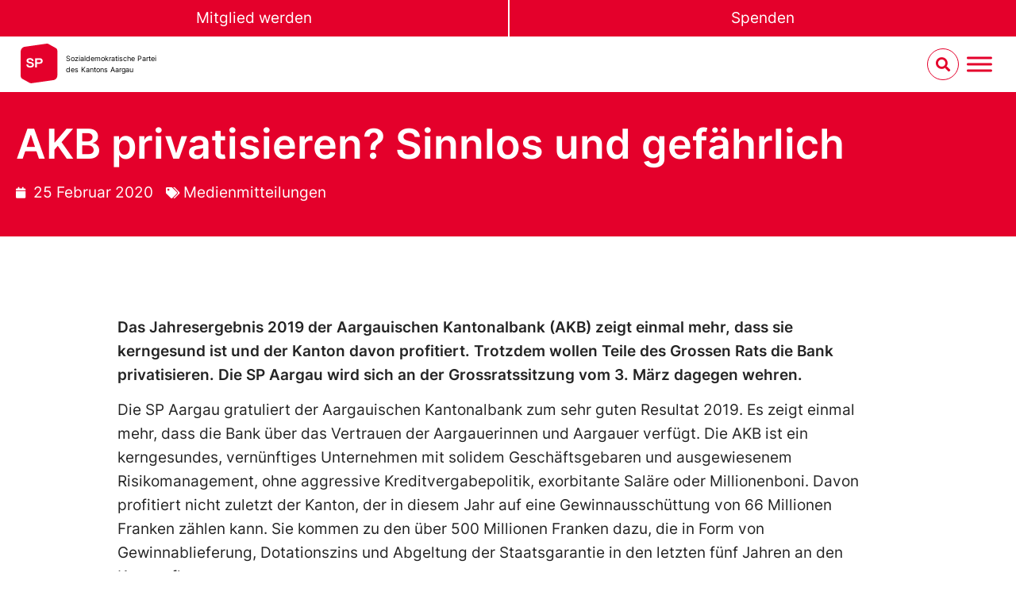

--- FILE ---
content_type: text/html; charset=UTF-8
request_url: https://sp-aargau.ch/2020/02/25/akb-privatisieren-sinnlos-und-gefaehrlich/
body_size: 22863
content:
<!doctype html>
<html lang="de-CH">
<head>
	<meta charset="UTF-8">
	<meta name="viewport" content="width=device-width, initial-scale=1">
	<link rel="profile" href="https://gmpg.org/xfn/11">
	<title>AKB privatisieren? Sinnlos und gefährlich  - SP Aargau</title>
<meta name='robots' content='max-image-preview:large' />
	<style>img:is([sizes="auto" i], [sizes^="auto," i]) { contain-intrinsic-size: 3000px 1500px }</style>
	<link rel="alternate" type="application/rss+xml" title="SP Aargau &raquo; Feed" href="https://sp-aargau.ch/feed/" />
<link rel="alternate" type="application/rss+xml" title="SP Aargau &raquo; Kommentar-Feed" href="https://sp-aargau.ch/comments/feed/" />
<link rel="alternate" type="text/calendar" title="SP Aargau &raquo; iCal Feed" href="https://sp-aargau.ch/veranstaltungen/?ical=1" />
<script>
window._wpemojiSettings = {"baseUrl":"https:\/\/s.w.org\/images\/core\/emoji\/15.0.3\/72x72\/","ext":".png","svgUrl":"https:\/\/s.w.org\/images\/core\/emoji\/15.0.3\/svg\/","svgExt":".svg","source":{"concatemoji":"https:\/\/sp-aargau.ch\/wp-includes\/js\/wp-emoji-release.min.js?ver=6.7.4"}};
/*! This file is auto-generated */
!function(i,n){var o,s,e;function c(e){try{var t={supportTests:e,timestamp:(new Date).valueOf()};sessionStorage.setItem(o,JSON.stringify(t))}catch(e){}}function p(e,t,n){e.clearRect(0,0,e.canvas.width,e.canvas.height),e.fillText(t,0,0);var t=new Uint32Array(e.getImageData(0,0,e.canvas.width,e.canvas.height).data),r=(e.clearRect(0,0,e.canvas.width,e.canvas.height),e.fillText(n,0,0),new Uint32Array(e.getImageData(0,0,e.canvas.width,e.canvas.height).data));return t.every(function(e,t){return e===r[t]})}function u(e,t,n){switch(t){case"flag":return n(e,"\ud83c\udff3\ufe0f\u200d\u26a7\ufe0f","\ud83c\udff3\ufe0f\u200b\u26a7\ufe0f")?!1:!n(e,"\ud83c\uddfa\ud83c\uddf3","\ud83c\uddfa\u200b\ud83c\uddf3")&&!n(e,"\ud83c\udff4\udb40\udc67\udb40\udc62\udb40\udc65\udb40\udc6e\udb40\udc67\udb40\udc7f","\ud83c\udff4\u200b\udb40\udc67\u200b\udb40\udc62\u200b\udb40\udc65\u200b\udb40\udc6e\u200b\udb40\udc67\u200b\udb40\udc7f");case"emoji":return!n(e,"\ud83d\udc26\u200d\u2b1b","\ud83d\udc26\u200b\u2b1b")}return!1}function f(e,t,n){var r="undefined"!=typeof WorkerGlobalScope&&self instanceof WorkerGlobalScope?new OffscreenCanvas(300,150):i.createElement("canvas"),a=r.getContext("2d",{willReadFrequently:!0}),o=(a.textBaseline="top",a.font="600 32px Arial",{});return e.forEach(function(e){o[e]=t(a,e,n)}),o}function t(e){var t=i.createElement("script");t.src=e,t.defer=!0,i.head.appendChild(t)}"undefined"!=typeof Promise&&(o="wpEmojiSettingsSupports",s=["flag","emoji"],n.supports={everything:!0,everythingExceptFlag:!0},e=new Promise(function(e){i.addEventListener("DOMContentLoaded",e,{once:!0})}),new Promise(function(t){var n=function(){try{var e=JSON.parse(sessionStorage.getItem(o));if("object"==typeof e&&"number"==typeof e.timestamp&&(new Date).valueOf()<e.timestamp+604800&&"object"==typeof e.supportTests)return e.supportTests}catch(e){}return null}();if(!n){if("undefined"!=typeof Worker&&"undefined"!=typeof OffscreenCanvas&&"undefined"!=typeof URL&&URL.createObjectURL&&"undefined"!=typeof Blob)try{var e="postMessage("+f.toString()+"("+[JSON.stringify(s),u.toString(),p.toString()].join(",")+"));",r=new Blob([e],{type:"text/javascript"}),a=new Worker(URL.createObjectURL(r),{name:"wpTestEmojiSupports"});return void(a.onmessage=function(e){c(n=e.data),a.terminate(),t(n)})}catch(e){}c(n=f(s,u,p))}t(n)}).then(function(e){for(var t in e)n.supports[t]=e[t],n.supports.everything=n.supports.everything&&n.supports[t],"flag"!==t&&(n.supports.everythingExceptFlag=n.supports.everythingExceptFlag&&n.supports[t]);n.supports.everythingExceptFlag=n.supports.everythingExceptFlag&&!n.supports.flag,n.DOMReady=!1,n.readyCallback=function(){n.DOMReady=!0}}).then(function(){return e}).then(function(){var e;n.supports.everything||(n.readyCallback(),(e=n.source||{}).concatemoji?t(e.concatemoji):e.wpemoji&&e.twemoji&&(t(e.twemoji),t(e.wpemoji)))}))}((window,document),window._wpemojiSettings);
</script>
<link rel='stylesheet' id='tribe-events-pro-mini-calendar-block-styles-css' href='https://sp-aargau.ch/wp-content/plugins/events-calendar-pro/build/css/tribe-events-pro-mini-calendar-block.css?ver=7.7.6' media='all' />
<style id='wp-emoji-styles-inline-css'>

	img.wp-smiley, img.emoji {
		display: inline !important;
		border: none !important;
		box-shadow: none !important;
		height: 1em !important;
		width: 1em !important;
		margin: 0 0.07em !important;
		vertical-align: -0.1em !important;
		background: none !important;
		padding: 0 !important;
	}
</style>
<link rel='stylesheet' id='wp-block-library-css' href='https://sp-aargau.ch/wp-includes/css/dist/block-library/style.min.css?ver=6.7.4' media='all' />
<link rel='stylesheet' id='jet-engine-frontend-css' href='https://sp-aargau.ch/wp-content/plugins/jet-engine/assets/css/frontend.css?ver=3.6.5' media='all' />
<style id='global-styles-inline-css'>
:root{--wp--preset--aspect-ratio--square: 1;--wp--preset--aspect-ratio--4-3: 4/3;--wp--preset--aspect-ratio--3-4: 3/4;--wp--preset--aspect-ratio--3-2: 3/2;--wp--preset--aspect-ratio--2-3: 2/3;--wp--preset--aspect-ratio--16-9: 16/9;--wp--preset--aspect-ratio--9-16: 9/16;--wp--preset--color--black: #000000;--wp--preset--color--cyan-bluish-gray: #abb8c3;--wp--preset--color--white: #ffffff;--wp--preset--color--pale-pink: #f78da7;--wp--preset--color--vivid-red: #cf2e2e;--wp--preset--color--luminous-vivid-orange: #ff6900;--wp--preset--color--luminous-vivid-amber: #fcb900;--wp--preset--color--light-green-cyan: #7bdcb5;--wp--preset--color--vivid-green-cyan: #00d084;--wp--preset--color--pale-cyan-blue: #8ed1fc;--wp--preset--color--vivid-cyan-blue: #0693e3;--wp--preset--color--vivid-purple: #9b51e0;--wp--preset--gradient--vivid-cyan-blue-to-vivid-purple: linear-gradient(135deg,rgba(6,147,227,1) 0%,rgb(155,81,224) 100%);--wp--preset--gradient--light-green-cyan-to-vivid-green-cyan: linear-gradient(135deg,rgb(122,220,180) 0%,rgb(0,208,130) 100%);--wp--preset--gradient--luminous-vivid-amber-to-luminous-vivid-orange: linear-gradient(135deg,rgba(252,185,0,1) 0%,rgba(255,105,0,1) 100%);--wp--preset--gradient--luminous-vivid-orange-to-vivid-red: linear-gradient(135deg,rgba(255,105,0,1) 0%,rgb(207,46,46) 100%);--wp--preset--gradient--very-light-gray-to-cyan-bluish-gray: linear-gradient(135deg,rgb(238,238,238) 0%,rgb(169,184,195) 100%);--wp--preset--gradient--cool-to-warm-spectrum: linear-gradient(135deg,rgb(74,234,220) 0%,rgb(151,120,209) 20%,rgb(207,42,186) 40%,rgb(238,44,130) 60%,rgb(251,105,98) 80%,rgb(254,248,76) 100%);--wp--preset--gradient--blush-light-purple: linear-gradient(135deg,rgb(255,206,236) 0%,rgb(152,150,240) 100%);--wp--preset--gradient--blush-bordeaux: linear-gradient(135deg,rgb(254,205,165) 0%,rgb(254,45,45) 50%,rgb(107,0,62) 100%);--wp--preset--gradient--luminous-dusk: linear-gradient(135deg,rgb(255,203,112) 0%,rgb(199,81,192) 50%,rgb(65,88,208) 100%);--wp--preset--gradient--pale-ocean: linear-gradient(135deg,rgb(255,245,203) 0%,rgb(182,227,212) 50%,rgb(51,167,181) 100%);--wp--preset--gradient--electric-grass: linear-gradient(135deg,rgb(202,248,128) 0%,rgb(113,206,126) 100%);--wp--preset--gradient--midnight: linear-gradient(135deg,rgb(2,3,129) 0%,rgb(40,116,252) 100%);--wp--preset--font-size--small: 13px;--wp--preset--font-size--medium: 20px;--wp--preset--font-size--large: 36px;--wp--preset--font-size--x-large: 42px;--wp--preset--spacing--20: 0.44rem;--wp--preset--spacing--30: 0.67rem;--wp--preset--spacing--40: 1rem;--wp--preset--spacing--50: 1.5rem;--wp--preset--spacing--60: 2.25rem;--wp--preset--spacing--70: 3.38rem;--wp--preset--spacing--80: 5.06rem;--wp--preset--shadow--natural: 6px 6px 9px rgba(0, 0, 0, 0.2);--wp--preset--shadow--deep: 12px 12px 50px rgba(0, 0, 0, 0.4);--wp--preset--shadow--sharp: 6px 6px 0px rgba(0, 0, 0, 0.2);--wp--preset--shadow--outlined: 6px 6px 0px -3px rgba(255, 255, 255, 1), 6px 6px rgba(0, 0, 0, 1);--wp--preset--shadow--crisp: 6px 6px 0px rgba(0, 0, 0, 1);}:root { --wp--style--global--content-size: 800px;--wp--style--global--wide-size: 1200px; }:where(body) { margin: 0; }.wp-site-blocks > .alignleft { float: left; margin-right: 2em; }.wp-site-blocks > .alignright { float: right; margin-left: 2em; }.wp-site-blocks > .aligncenter { justify-content: center; margin-left: auto; margin-right: auto; }:where(.wp-site-blocks) > * { margin-block-start: 24px; margin-block-end: 0; }:where(.wp-site-blocks) > :first-child { margin-block-start: 0; }:where(.wp-site-blocks) > :last-child { margin-block-end: 0; }:root { --wp--style--block-gap: 24px; }:root :where(.is-layout-flow) > :first-child{margin-block-start: 0;}:root :where(.is-layout-flow) > :last-child{margin-block-end: 0;}:root :where(.is-layout-flow) > *{margin-block-start: 24px;margin-block-end: 0;}:root :where(.is-layout-constrained) > :first-child{margin-block-start: 0;}:root :where(.is-layout-constrained) > :last-child{margin-block-end: 0;}:root :where(.is-layout-constrained) > *{margin-block-start: 24px;margin-block-end: 0;}:root :where(.is-layout-flex){gap: 24px;}:root :where(.is-layout-grid){gap: 24px;}.is-layout-flow > .alignleft{float: left;margin-inline-start: 0;margin-inline-end: 2em;}.is-layout-flow > .alignright{float: right;margin-inline-start: 2em;margin-inline-end: 0;}.is-layout-flow > .aligncenter{margin-left: auto !important;margin-right: auto !important;}.is-layout-constrained > .alignleft{float: left;margin-inline-start: 0;margin-inline-end: 2em;}.is-layout-constrained > .alignright{float: right;margin-inline-start: 2em;margin-inline-end: 0;}.is-layout-constrained > .aligncenter{margin-left: auto !important;margin-right: auto !important;}.is-layout-constrained > :where(:not(.alignleft):not(.alignright):not(.alignfull)){max-width: var(--wp--style--global--content-size);margin-left: auto !important;margin-right: auto !important;}.is-layout-constrained > .alignwide{max-width: var(--wp--style--global--wide-size);}body .is-layout-flex{display: flex;}.is-layout-flex{flex-wrap: wrap;align-items: center;}.is-layout-flex > :is(*, div){margin: 0;}body .is-layout-grid{display: grid;}.is-layout-grid > :is(*, div){margin: 0;}body{padding-top: 0px;padding-right: 0px;padding-bottom: 0px;padding-left: 0px;}a:where(:not(.wp-element-button)){text-decoration: underline;}:root :where(.wp-element-button, .wp-block-button__link){background-color: #32373c;border-width: 0;color: #fff;font-family: inherit;font-size: inherit;line-height: inherit;padding: calc(0.667em + 2px) calc(1.333em + 2px);text-decoration: none;}.has-black-color{color: var(--wp--preset--color--black) !important;}.has-cyan-bluish-gray-color{color: var(--wp--preset--color--cyan-bluish-gray) !important;}.has-white-color{color: var(--wp--preset--color--white) !important;}.has-pale-pink-color{color: var(--wp--preset--color--pale-pink) !important;}.has-vivid-red-color{color: var(--wp--preset--color--vivid-red) !important;}.has-luminous-vivid-orange-color{color: var(--wp--preset--color--luminous-vivid-orange) !important;}.has-luminous-vivid-amber-color{color: var(--wp--preset--color--luminous-vivid-amber) !important;}.has-light-green-cyan-color{color: var(--wp--preset--color--light-green-cyan) !important;}.has-vivid-green-cyan-color{color: var(--wp--preset--color--vivid-green-cyan) !important;}.has-pale-cyan-blue-color{color: var(--wp--preset--color--pale-cyan-blue) !important;}.has-vivid-cyan-blue-color{color: var(--wp--preset--color--vivid-cyan-blue) !important;}.has-vivid-purple-color{color: var(--wp--preset--color--vivid-purple) !important;}.has-black-background-color{background-color: var(--wp--preset--color--black) !important;}.has-cyan-bluish-gray-background-color{background-color: var(--wp--preset--color--cyan-bluish-gray) !important;}.has-white-background-color{background-color: var(--wp--preset--color--white) !important;}.has-pale-pink-background-color{background-color: var(--wp--preset--color--pale-pink) !important;}.has-vivid-red-background-color{background-color: var(--wp--preset--color--vivid-red) !important;}.has-luminous-vivid-orange-background-color{background-color: var(--wp--preset--color--luminous-vivid-orange) !important;}.has-luminous-vivid-amber-background-color{background-color: var(--wp--preset--color--luminous-vivid-amber) !important;}.has-light-green-cyan-background-color{background-color: var(--wp--preset--color--light-green-cyan) !important;}.has-vivid-green-cyan-background-color{background-color: var(--wp--preset--color--vivid-green-cyan) !important;}.has-pale-cyan-blue-background-color{background-color: var(--wp--preset--color--pale-cyan-blue) !important;}.has-vivid-cyan-blue-background-color{background-color: var(--wp--preset--color--vivid-cyan-blue) !important;}.has-vivid-purple-background-color{background-color: var(--wp--preset--color--vivid-purple) !important;}.has-black-border-color{border-color: var(--wp--preset--color--black) !important;}.has-cyan-bluish-gray-border-color{border-color: var(--wp--preset--color--cyan-bluish-gray) !important;}.has-white-border-color{border-color: var(--wp--preset--color--white) !important;}.has-pale-pink-border-color{border-color: var(--wp--preset--color--pale-pink) !important;}.has-vivid-red-border-color{border-color: var(--wp--preset--color--vivid-red) !important;}.has-luminous-vivid-orange-border-color{border-color: var(--wp--preset--color--luminous-vivid-orange) !important;}.has-luminous-vivid-amber-border-color{border-color: var(--wp--preset--color--luminous-vivid-amber) !important;}.has-light-green-cyan-border-color{border-color: var(--wp--preset--color--light-green-cyan) !important;}.has-vivid-green-cyan-border-color{border-color: var(--wp--preset--color--vivid-green-cyan) !important;}.has-pale-cyan-blue-border-color{border-color: var(--wp--preset--color--pale-cyan-blue) !important;}.has-vivid-cyan-blue-border-color{border-color: var(--wp--preset--color--vivid-cyan-blue) !important;}.has-vivid-purple-border-color{border-color: var(--wp--preset--color--vivid-purple) !important;}.has-vivid-cyan-blue-to-vivid-purple-gradient-background{background: var(--wp--preset--gradient--vivid-cyan-blue-to-vivid-purple) !important;}.has-light-green-cyan-to-vivid-green-cyan-gradient-background{background: var(--wp--preset--gradient--light-green-cyan-to-vivid-green-cyan) !important;}.has-luminous-vivid-amber-to-luminous-vivid-orange-gradient-background{background: var(--wp--preset--gradient--luminous-vivid-amber-to-luminous-vivid-orange) !important;}.has-luminous-vivid-orange-to-vivid-red-gradient-background{background: var(--wp--preset--gradient--luminous-vivid-orange-to-vivid-red) !important;}.has-very-light-gray-to-cyan-bluish-gray-gradient-background{background: var(--wp--preset--gradient--very-light-gray-to-cyan-bluish-gray) !important;}.has-cool-to-warm-spectrum-gradient-background{background: var(--wp--preset--gradient--cool-to-warm-spectrum) !important;}.has-blush-light-purple-gradient-background{background: var(--wp--preset--gradient--blush-light-purple) !important;}.has-blush-bordeaux-gradient-background{background: var(--wp--preset--gradient--blush-bordeaux) !important;}.has-luminous-dusk-gradient-background{background: var(--wp--preset--gradient--luminous-dusk) !important;}.has-pale-ocean-gradient-background{background: var(--wp--preset--gradient--pale-ocean) !important;}.has-electric-grass-gradient-background{background: var(--wp--preset--gradient--electric-grass) !important;}.has-midnight-gradient-background{background: var(--wp--preset--gradient--midnight) !important;}.has-small-font-size{font-size: var(--wp--preset--font-size--small) !important;}.has-medium-font-size{font-size: var(--wp--preset--font-size--medium) !important;}.has-large-font-size{font-size: var(--wp--preset--font-size--large) !important;}.has-x-large-font-size{font-size: var(--wp--preset--font-size--x-large) !important;}
:root :where(.wp-block-pullquote){font-size: 1.5em;line-height: 1.6;}
</style>
<link rel='stylesheet' id='tribe-events-v2-single-skeleton-css' href='https://sp-aargau.ch/wp-content/plugins/the-events-calendar/build/css/tribe-events-single-skeleton.css?ver=6.15.11' media='all' />
<link rel='stylesheet' id='tribe-events-v2-single-skeleton-full-css' href='https://sp-aargau.ch/wp-content/plugins/the-events-calendar/build/css/tribe-events-single-full.css?ver=6.15.11' media='all' />
<link rel='stylesheet' id='tec-events-elementor-widgets-base-styles-css' href='https://sp-aargau.ch/wp-content/plugins/the-events-calendar/build/css/integrations/plugins/elementor/widgets/widget-base.css?ver=6.15.11' media='all' />
<link rel='stylesheet' id='megamenu-css' href='https://sp-aargau.ch/wp-content/uploads/maxmegamenu/style.css?ver=0e290a' media='all' />
<link rel='stylesheet' id='dashicons-css' href='https://sp-aargau.ch/wp-includes/css/dashicons.min.css?ver=6.7.4' media='all' />
<link rel='stylesheet' id='megamenu-fontawesome6-css' href='https://sp-aargau.ch/wp-content/plugins/megamenu-pro/icons/fontawesome6/css/all.min.css?ver=2.4.2' media='all' />
<link rel='stylesheet' id='wpforms-form-locker-frontend-css' href='https://sp-aargau.ch/wp-content/plugins/wpforms-form-locker/assets/css/frontend.min.css?ver=2.8.0' media='all' />
<link rel='stylesheet' id='hello-elementor-css' href='https://sp-aargau.ch/wp-content/themes/hello-elementor/style.min.css?ver=3.3.0' media='all' />
<link rel='stylesheet' id='hello-elementor-child-style-css' href='https://sp-aargau.ch/wp-content/themes/sp-ps-elementor-child/style.css?ver=1732188585' media='all' />
<link rel='stylesheet' id='hello-elementor-theme-style-css' href='https://sp-aargau.ch/wp-content/themes/hello-elementor/theme.min.css?ver=3.3.0' media='all' />
<link rel='stylesheet' id='hello-elementor-header-footer-css' href='https://sp-aargau.ch/wp-content/themes/hello-elementor/header-footer.min.css?ver=3.3.0' media='all' />
<link rel='stylesheet' id='elementor-frontend-css' href='https://sp-aargau.ch/wp-content/uploads/elementor/css/custom-frontend.min.css?ver=1757327760' media='all' />
<link rel='stylesheet' id='elementor-post-912-css' href='https://sp-aargau.ch/wp-content/uploads/elementor/css/post-912.css?ver=1757327760' media='all' />
<link rel='stylesheet' id='e-sticky-css' href='https://sp-aargau.ch/wp-content/plugins/elementor-pro/assets/css/modules/sticky.min.css?ver=3.27.7' media='all' />
<link rel='stylesheet' id='widget-heading-css' href='https://sp-aargau.ch/wp-content/plugins/elementor/assets/css/widget-heading.min.css?ver=3.27.7' media='all' />
<link rel='stylesheet' id='widget-nav-menu-css' href='https://sp-aargau.ch/wp-content/uploads/elementor/css/custom-pro-widget-nav-menu.min.css?ver=1757327760' media='all' />
<link rel='stylesheet' id='widget-spacer-css' href='https://sp-aargau.ch/wp-content/plugins/elementor/assets/css/widget-spacer.min.css?ver=3.27.7' media='all' />
<link rel='stylesheet' id='widget-icon-list-css' href='https://sp-aargau.ch/wp-content/uploads/elementor/css/custom-widget-icon-list.min.css?ver=1757327760' media='all' />
<link rel='stylesheet' id='widget-text-editor-css' href='https://sp-aargau.ch/wp-content/plugins/elementor/assets/css/widget-text-editor.min.css?ver=3.27.7' media='all' />
<link rel='stylesheet' id='widget-image-css' href='https://sp-aargau.ch/wp-content/plugins/elementor/assets/css/widget-image.min.css?ver=3.27.7' media='all' />
<link rel='stylesheet' id='widget-divider-css' href='https://sp-aargau.ch/wp-content/plugins/elementor/assets/css/widget-divider.min.css?ver=3.27.7' media='all' />
<link rel='stylesheet' id='widget-post-info-css' href='https://sp-aargau.ch/wp-content/plugins/elementor-pro/assets/css/widget-post-info.min.css?ver=3.27.7' media='all' />
<link rel='stylesheet' id='elementor-icons-shared-0-css' href='https://sp-aargau.ch/wp-content/plugins/elementor/assets/lib/font-awesome/css/fontawesome.min.css?ver=5.15.3' media='all' />
<link rel='stylesheet' id='elementor-icons-fa-regular-css' href='https://sp-aargau.ch/wp-content/plugins/elementor/assets/lib/font-awesome/css/regular.min.css?ver=5.15.3' media='all' />
<link rel='stylesheet' id='elementor-icons-fa-solid-css' href='https://sp-aargau.ch/wp-content/plugins/elementor/assets/lib/font-awesome/css/solid.min.css?ver=5.15.3' media='all' />
<link rel='stylesheet' id='widget-share-buttons-css' href='https://sp-aargau.ch/wp-content/plugins/elementor-pro/assets/css/widget-share-buttons.min.css?ver=3.27.7' media='all' />
<link rel='stylesheet' id='e-apple-webkit-css' href='https://sp-aargau.ch/wp-content/uploads/elementor/css/custom-apple-webkit.min.css?ver=1757327760' media='all' />
<link rel='stylesheet' id='elementor-icons-fa-brands-css' href='https://sp-aargau.ch/wp-content/plugins/elementor/assets/lib/font-awesome/css/brands.min.css?ver=5.15.3' media='all' />
<link rel='stylesheet' id='jet-blocks-css' href='https://sp-aargau.ch/wp-content/uploads/elementor/css/custom-jet-blocks.css?ver=1.3.16' media='all' />
<link rel='stylesheet' id='elementor-icons-css' href='https://sp-aargau.ch/wp-content/plugins/elementor/assets/lib/eicons/css/elementor-icons.min.css?ver=5.35.0' media='all' />
<link rel='stylesheet' id='elementor-post-215-css' href='https://sp-aargau.ch/wp-content/uploads/elementor/css/post-215.css?ver=1757327760' media='all' />
<link rel='stylesheet' id='elementor-post-184-css' href='https://sp-aargau.ch/wp-content/uploads/elementor/css/post-184.css?ver=1767609835' media='all' />
<link rel='stylesheet' id='elementor-post-647-css' href='https://sp-aargau.ch/wp-content/uploads/elementor/css/post-647.css?ver=1757327760' media='all' />
<link rel='stylesheet' id='tec-variables-skeleton-css' href='https://sp-aargau.ch/wp-content/plugins/the-events-calendar/common/build/css/variables-skeleton.css?ver=6.9.10' media='all' />
<link rel='stylesheet' id='tec-variables-full-css' href='https://sp-aargau.ch/wp-content/plugins/the-events-calendar/common/build/css/variables-full.css?ver=6.9.10' media='all' />
<link rel='stylesheet' id='tribe-events-v2-virtual-single-block-css' href='https://sp-aargau.ch/wp-content/plugins/events-calendar-pro/build/css/events-virtual-single-block.css?ver=7.7.6' media='all' />
<!--n2css--><!--n2js--><script src="https://sp-aargau.ch/wp-includes/js/jquery/jquery.min.js?ver=3.7.1" id="jquery-core-js"></script>
<script src="https://sp-aargau.ch/wp-includes/js/jquery/jquery-migrate.min.js?ver=3.4.1" id="jquery-migrate-js"></script>
<link rel="https://api.w.org/" href="https://sp-aargau.ch/wp-json/" /><link rel="alternate" title="JSON" type="application/json" href="https://sp-aargau.ch/wp-json/wp/v2/posts/84576" /><link rel="EditURI" type="application/rsd+xml" title="RSD" href="https://sp-aargau.ch/xmlrpc.php?rsd" />
<meta name="generator" content="WordPress 6.7.4" />
<link rel='shortlink' href='https://sp-aargau.ch/?p=84576' />
<link rel="alternate" title="oEmbed (JSON)" type="application/json+oembed" href="https://sp-aargau.ch/wp-json/oembed/1.0/embed?url=https%3A%2F%2Fsp-aargau.ch%2F2020%2F02%2F25%2Fakb-privatisieren-sinnlos-und-gefaehrlich%2F" />
<link rel="alternate" title="oEmbed (XML)" type="text/xml+oembed" href="https://sp-aargau.ch/wp-json/oembed/1.0/embed?url=https%3A%2F%2Fsp-aargau.ch%2F2020%2F02%2F25%2Fakb-privatisieren-sinnlos-und-gefaehrlich%2F&#038;format=xml" />
<meta name="tec-api-version" content="v1"><meta name="tec-api-origin" content="https://sp-aargau.ch"><link rel="alternate" href="https://sp-aargau.ch/wp-json/tribe/events/v1/" /><style>:root {  --olive: #A4A03F;  --light-grey: #B4C6D6;  --mustard: #c29b48;  --pink: #e35977;  --turquois: #4FC2B1;  --lila: #9286E3;  --red: #FF0000;    --dark-blue: #242582;  --dark-purple: #462F75;  --dark-green: #3F5E5E;  --dark-grey: #404252;  --black : #000;    --white: #fff;    --field-height: 35px;  --progress-value: 0;}@media (min-width: 48em) { :root {    --field-height: 50px; }}.petitionHeader {  position: relative;  overflow: hidden;  margin-left: calc(50% - 50vw);  margin-right: calc(50% - 50vw);  box-shadow: inset 0 0 6em var(--black);   background: linear-gradient(190deg, transparent 0%, var(--red) 55%);}@media (min-width: 48em) {.petitionHeader { background: linear-gradient(190deg, transparent 0%, var(--red) 80%); }}.petitionHeader__content {  display: flex;  flex-direction: column;  justify-content: flex-end;  align-items: stretch;  height: 85vh;  padding-bottom: 33vh;  position: unset !important;  max-width: calc(100% - 6vw);  width: calc(100% - 6vw);  margin-left: auto;  margin-right: auto;}@media (min-width: 37.5em) {  .petitionHeader__content {  padding-bottom: 27vh;    height: 95vh;    width: clamp(1050px, 84vw, 1150px);  }}@media (min-width: 48em) {  .petitionHeader__content {    min-height: 100vh;  }}.petitionHeader__img {   position: absolute;    left: 0;    right: 0;    bottom: 0;    top: 0;    z-index: -1;    filter: saturate(0.8);    width: 100vw;    height: 60% !important;    object-fit: cover;}@media (min-width: 48em) {  .petitionHeader__img {    height: 100% !important;  }}.petitionHeader__title {    margin: 0;    color: var(--white) !important;    font-size: 75% !important;    padding-top: 1.5em;    padding-bottom: 0.7em;    text-transform: uppercase;}@media (min-width: 37.5em) { .petitionHeader__title {    font-size: var(--e-global-typography-text-font-size) !important; }}.petitionHeader__introWrapper {     display: flex;}.petitionHeader__intro {    font-weight: bold;    text-transform: uppercase;    color: var(--white) !important;    margin: 0;    margin-bottom: 10px;    font-size: 112% !important;    hyphens: auto;  }    @media (min-width: 37.5em) {  .petitionHeader__intro {    hyphens: none;    font-size: var(--e-global-typography-primary-font-size) !important;    max-width: 80%;  }}@media (min-width: 68.75em) {  .petitionHeader__intro {     max-width: 65%;  }}.petitionSign {    margin-top: -33vh !important;    margin-bottom: 5em !important;}@media (min-width: 37.5em) { .petitionSign {    margin-top: -25vh !important; }}.petitionSign .elementor-widget-container > *:first-child {  margin-top: 0;}.petitionSign .elementor-widget-container > *:last-child {  margin-bottom: 0;}.petitionSign__content {  background: var(--white);  box-shadow: 12px 16px 27px 0 rgba(0, 0, 0, 0.5);  padding: clamp(15px, 3vw, 30px) clamp(15px, 5vw, 80px)!important;  max-width: calc(100% - 6vw);  width: calc(100% - 6vw);  margin-left: auto;  margin-right: auto;}@media (min-width: 37.5em) {  .petitionSign__content {    width: clamp(1050px, 84vw, 1150px) !important;  }}.petitionSign input:not(.payment-widget input, input[type="radio"], input[type="checkbox"]), .petitionSign select:not(.payment-widget select) { border: solid 3px var(--red) !important; height: var(--field-height) !important; color: var(--red); line-height:1}.demovox .form-check .form-check-input {position:relative}.petitionSign input[type="radio"], .petitionSign input[type="checkbox"] { height: inherit!important;}.petitionSign input:focus:not(.payment-widget input){ box-shadow: none !important; background-color: var(--red) !important; color: var(--white) !important;}.petitionSign .demovox .form-check-label { line-height: var(--field-height) !important;}.petitionSign .demovox .form-check-input { margin-top: unset !important;}.petitionSign .select2-container {  color: var(--red) !important;  height: var(--field-height) !important;}.petitionSign .select2-container--default {  border: solid 3px var(--red) !important;  background-color: transparent !important;}.petitionSign .select2-container--default .select2-selection--single {    border-radius: 0 !important;    height: var(--field-height) !important;    border: none !important;    background-color: transparent !important;}.petitionSign .select2-container--default .select2-selection--single .select2-selection__arrow {     height: var(--field-height) !important;    }    .petitionSign .select2-container--default .select2-selection--single .select2-selection__rendered {      color: var(--red) !important;      line-height: var(--field-height) !important;      padding-left: 0 !important;    }    .petitionSign .select2-container--default .select2-selection--single .select2-selection__arrow b {      border-color: var(--red) transparent transparent transparent !important;    }    .cpt-campaign-template .select2-container--default .select2-results__option--highlighted[aria-selected] {    background-color: var(--red) !important;    color: #000 !important;}  .cpt-campaign-template .select2-container--default .select2-results__option {    background-color: var(--white) !important;    font-size: 80%;}.cpt-campaign-template .select2-container--default .select2-results__option[aria-selected=true] {      background-color: var(--white) !important;    }    .cpt-campaign-template .select2-container--default .select2-container--open .select2-dropdown--above { border-radius: 0;}.cpt-campaign-template .select2-container--default .select2-search--dropdown .select2-search__field {border: 2px solid var(--red) !important;    background-color: var(--white) !important;}.cpt-campaign-template .select2-container--default .select2-search--dropdown .select2-search__field:focus {      border: 2px solid var(--red) !important;    }    .cpt-campaign-template .select2-container--default.select2-container--open.select2-dropdown--below {    background-color: var(--white) !important;    border-left: solid 3px var(--red) !important;    border-right: solid 3px var(--red) !important;    border-bottom: solid 3px var(--red) !important;  }.cpt-campaign-template .select2-container--default.select2-container--open.select2-dropdown--above { background-color: var(--white) !important;    border-left: solid 3px var(--red) !important;    border-right: solid 3px var(--red) !important;    border-top: solid 3px var(--red) !important;}.petitionSign label { font-weight: 600 !important; color: var(--red) !important;}.petitionSign .wpforms-field-checkbox ul label, .petitionSign .wpforms-field-radio ul label  { font-weight: inherit!important;}.petitionSign button:not(.payment-widget button),.petitionSign a.button-link-campaignheader,.demovox input.form-submit{ background-color: var(--red) !important; color: var(--white) !important; display: block !important; width: 100% !important; text-transform: uppercase !important; transition: all 0.25s ease-in-out; border: none !important; padding: 12px !important; font-weight: 400 !important; font-size: var(--e-global-typography-text-font-size) !important;}.petitionSign .wpforms-form button:hover,.petitionSign .wpforms-form button:focus,.petitionSign a.button-link-campaignheader:hover,.petitionSign a.button-link-campaignheader:focus,.demovox input.form-submit:hover,.demovox input.form-submit:focus{background-color: var(--red) !important;color: var(--white) !important;outline: none !important;}.petitionSign .wpforms-form button:after {content: none !important;}.petitionSign .wpforms-required-label { color: var(--red) !important;}.petitionSign .wpforms-error,.petitionSign .parsley-errors-list > * { color: var(--red) !important; padding: 5px !important; border: solid 2px var(--red) !important; text-align: center !important; margin-top: 5px;  font-weight: 600;}.petitionSign .wpforms-form p { color: var(--red) !important;}.petitionSign .wpforms-form a,.petitionSign .demovox a {  color: var(--red) !important;  font-weight: 600 !important;  text-decoration: underline !important;  text-decoration-thickness: 0.125em !important;  text-underline-offset: 1.5px !important;  font-size: inherit !important;  transition: all 0.3s ease-out;}.petitionSign .wpforms-form a:hover,.petitionSign .wpforms-form a:focus,.petitionSign .demovox a:hover,.petitionSign .demovox a:focus { color: var(--red) !important;}.petitionSign .wpforms-confirmation-container-full { background: none!important; border: none !important; border-top: 5px solid var(--red) !important; border-bottom: 5px solid var(--red) !important; padding: 0 !important; padding-top: clamp(10px, 3vw, 40px) !important; padding-bottom: clamp(10px, 3vw, 40px) !important;}.petitionInformation { background-color: var(--red) !important; color: var(--white) !important;}.petitionInformation__content {  max-width: calc(100% - 6vw);  width: calc(100% - 6vw);  margin-left: auto;  margin-right: auto;}@media (min-width: 37.5em) {  .petitionInformation__content {     width: clamp(1050px, 84vw, 1150px) !important;  }}.petitionInformation .button-wrapper { justify-content: center !important;}.petitionInformation .button-link-default,.petitionInformation .button-link-download {    background-color: var(--red) !important;    color: var(--black) !important;    border: none !important;    transition: all 0.2s ease-out;}.petitionInformation .button-link-default:hover,.petitionInformation .button-link-default:focus,.petitionInformation .button-link-download:hover,.petitionInformation .button-link-download:focus{    background-color: var(--white) !important;    color: var(--black) !important;}.petitionInformation .button-link-red:after,.petitionInformation .button-link-default:after,.petitionInformation .button-link-download:after { content: none !important;}.progressBar {    -webkit-appearance: none;    -moz-appearance: none;    appearance: none;    border: 0;    width: 100%;    height: calc(0.5 * var(--field-height));    background-color: var(--red);    overflow: hidden;}@media (min-width: 37.5em) {.progressBar {    height: calc(0.75 * var(--field-height));}}.progressBar::-webkit-progress-bar {    background-color: var(--red);}.progressBar::-webkit-progress-value {    -webkit-transition: width .9s;    transition: width .9s;    background-color: var(--red)}.progressBar::-moz-progress-bar {    -moz-transition: padding-bottom .9s;    transition: padding-bottom .9s;    padding-left: 50px;    padding-bottom: var(--progress-value);    background-color: var(--red)    height: 0;    transform-origin: 0 0;    transform: rotate(-90deg) translateX(-50px)}.progressBar::-ms-fill {    background-color: var(--red)    border: 0}.progressBar__wrapper {    position: relative}.progressBar__signWrapper {    height: 25px;    width: 25px;    margin-bottom: 0.2em;    display: -webkit-box;    display: -ms-flexbox;    display: flex;    opacity: 0;    -webkit-transition: opacity .4s ease-out 1s;    -o-transition: opacity .4s ease-out 1s;    transition: opacity .4s ease-out 1s}@media (min-width: 37.5em) {.progressBar__signWrapper {   height: 30px;    width: 30px;    }}.progressBar__signWrapper.visible {    opacity: 1;}.progressBar__signIcon {    height: 100%;    -webkit-animation: move-pen 1.2s ease-in-out infinite alternate;    animation: move-pen 1.2s ease-in-out infinite alternate}.progressBar__signIcon path {    fill: var(--red);}.progressBar__text {    font-weight: 600 !important;    font-size: 100%;    margin-top: 0.5em;    text-align: center;    hyphens: none;}@media (min-width: 37.5em) { .progressBar__text {    margin-top: 1em; }}@media(min-width: 48em) {    .progressBar__text {        font-size: 130%;    }}.progressBar__entries {    font-weight: 700;    font-size: 112%;}@media(min-width: 48em) {    .progressBar__entries {        margin-right: 5px;        font-size: 240%;    }}@-webkit-keyframes move-pen {    from {        -webkit-transform: translateX(0) rotate(0);        transform: translateX(0) rotate(0)    }    to {        -webkit-transform: translateX(5px) rotate(-12deg);        transform: translateX(5px) rotate(-12deg)    }}@keyframes move-pen {    from {        -webkit-transform: translateX(0) rotate(0);        transform: translateX(0) rotate(0)    }    to {        -webkit-transform: translateX(5px) rotate(-12deg);        transform: translateX(5px) rotate(-12deg)    }}.petitionHeader .elementor-widget-wrap,.petitionSign .elementor-widget-wrap, .petitionInformation .elementor-widget-wrap{    padding: 0 !important;}</style><link rel="icon" href="https://sp-aargau.ch/wp-content/themes/sp-ps-elementor-child/images/sp_ps_favicon.png"><meta name="generator" content="Elementor 3.27.7; settings: css_print_method-external, google_font-enabled, font_display-swap">
<!-- SEO meta tags powered by SmartCrawl https://wpmudev.com/project/smartcrawl-wordpress-seo/ -->
<link rel="canonical" href="https://sp-aargau.ch/2020/02/25/akb-privatisieren-sinnlos-und-gefaehrlich/" />
<meta name="description" content="Das Jahresergebnis 2019 der Aargauischen Kantonalbank (AKB) zeigt einmal mehr, dass sie kerngesund ist und der Kanton davon profitiert. Trotzdem wollen Teil ..." />
<script type="application/ld+json">{"@context":"https:\/\/schema.org","@graph":[{"@type":"Organization","@id":"https:\/\/sp-aargau.ch\/#schema-publishing-organization","url":"https:\/\/sp-aargau.ch","name":"SP Aargau"},{"@type":"WebSite","@id":"https:\/\/sp-aargau.ch\/#schema-website","url":"https:\/\/sp-aargau.ch","name":"SP Schweiz","encoding":"UTF-8","potentialAction":{"@type":"SearchAction","target":"https:\/\/sp-aargau.ch\/search\/{search_term_string}\/","query-input":"required name=search_term_string"}},{"@type":"BreadcrumbList","@id":"https:\/\/sp-aargau.ch\/2020\/02\/25\/akb-privatisieren-sinnlos-und-gefaehrlich?page&year=2020&monthnum=02&day=25&name=akb-privatisieren-sinnlos-und-gefaehrlich\/#breadcrumb","itemListElement":[{"@type":"ListItem","position":1,"name":"Home","item":"https:\/\/sp-aargau.ch"},{"@type":"ListItem","position":2,"name":"Aktuelles","item":"https:\/\/sp-aargau.ch\/aktuelles\/"},{"@type":"ListItem","position":3,"name":"Unkategorisiert","item":"https:\/\/sp-aargau.ch\/category\/unkategorisiert\/"},{"@type":"ListItem","position":4,"name":"AKB privatisieren? Sinnlos und gef\u00e4hrlich"}]},{"@type":"Person","@id":"https:\/\/sp-aargau.ch\/author\/admin-spps\/#schema-author","name":"admin.spps","url":"https:\/\/sp-aargau.ch\/author\/admin-spps\/"},{"@type":"WebPage","@id":"https:\/\/sp-aargau.ch\/2020\/02\/25\/akb-privatisieren-sinnlos-und-gefaehrlich\/#schema-webpage","isPartOf":{"@id":"https:\/\/sp-aargau.ch\/#schema-website"},"publisher":{"@id":"https:\/\/sp-aargau.ch\/#schema-publishing-organization"},"url":"https:\/\/sp-aargau.ch\/2020\/02\/25\/akb-privatisieren-sinnlos-und-gefaehrlich\/"},{"@type":"Article","mainEntityOfPage":{"@id":"https:\/\/sp-aargau.ch\/2020\/02\/25\/akb-privatisieren-sinnlos-und-gefaehrlich\/#schema-webpage"},"author":{"@id":"https:\/\/sp-aargau.ch\/author\/admin-spps\/#schema-author"},"publisher":{"@id":"https:\/\/sp-aargau.ch\/#schema-publishing-organization"},"dateModified":"2022-12-02T14:47:16","datePublished":"2020-02-25T09:17:57","headline":"AKB privatisieren? Sinnlos und gef\u00e4hrlich  - SP Aargau","description":"Das Jahresergebnis 2019 der Aargauischen Kantonalbank (AKB) zeigt einmal mehr, dass sie kerngesund ist und der Kanton davon profitiert. Trotzdem wollen Teil ...","name":"AKB privatisieren? Sinnlos und gef\u00e4hrlich"}]}</script>
<meta property="og:type" content="article" />
<meta property="og:url" content="https://sp-aargau.ch/2020/02/25/akb-privatisieren-sinnlos-und-gefaehrlich/" />
<meta property="og:title" content="AKB privatisieren? Sinnlos und gefährlich - SP Aargau" />
<meta property="og:description" content="Das Jahresergebnis 2019 der Aargauischen Kantonalbank (AKB) zeigt einmal mehr, dass sie kerngesund ist und der Kanton davon profitiert. Trotzdem wollen Teil ..." />
<meta property="og:image" content="https://sp-aargau.ch/wp-content/uploads/2022/10/logo_some_de.webp" />
<meta property="og:image:width" content="1200" />
<meta property="og:image:height" content="630" />
<meta property="article:published_time" content="2020-02-25T09:17:57" />
<meta property="article:author" content="admin.spps" />
<meta name="twitter:card" content="summary_large_image" />
<meta name="twitter:title" content="AKB privatisieren? Sinnlos und gefährlich - SP Aargau" />
<meta name="twitter:description" content="Das Jahresergebnis 2019 der Aargauischen Kantonalbank (AKB) zeigt einmal mehr, dass sie kerngesund ist und der Kanton davon profitiert. Trotzdem wollen Teil ..." />
<meta name="twitter:image" content="https://sp-aargau.ch/wp-content/uploads/2022/10/logo_some_de.webp" />
<!-- /SEO -->
			<style>
				.e-con.e-parent:nth-of-type(n+4):not(.e-lazyloaded):not(.e-no-lazyload),
				.e-con.e-parent:nth-of-type(n+4):not(.e-lazyloaded):not(.e-no-lazyload) * {
					background-image: none !important;
				}
				@media screen and (max-height: 1024px) {
					.e-con.e-parent:nth-of-type(n+3):not(.e-lazyloaded):not(.e-no-lazyload),
					.e-con.e-parent:nth-of-type(n+3):not(.e-lazyloaded):not(.e-no-lazyload) * {
						background-image: none !important;
					}
				}
				@media screen and (max-height: 640px) {
					.e-con.e-parent:nth-of-type(n+2):not(.e-lazyloaded):not(.e-no-lazyload),
					.e-con.e-parent:nth-of-type(n+2):not(.e-lazyloaded):not(.e-no-lazyload) * {
						background-image: none !important;
					}
				}
			</style>
			<style>
.quotes.elegant .quotes-items .quote__caption:before {
  content: "";
  position: absolute;
  top: 0;
  left: calc((clamp(10px, 2vw, 24px) / 2) - (clamp(2px, 1vw, 6px) / 2));
  height: calc(100% + (clamp(10px, 2vw, 24px) / 2));
  width: clamp(2px, 1vw, 6px);
  background-color: red;
}</style><link rel="icon" href="https://sp-aargau.ch/wp-content/uploads/2022/01/cropped-sp_ps_favicon-150x150.png" sizes="32x32" />
<link rel="icon" href="https://sp-aargau.ch/wp-content/uploads/2022/01/cropped-sp_ps_favicon-300x300.png" sizes="192x192" />
<link rel="apple-touch-icon" href="https://sp-aargau.ch/wp-content/uploads/2022/01/cropped-sp_ps_favicon-300x300.png" />
<meta name="msapplication-TileImage" content="https://sp-aargau.ch/wp-content/uploads/2022/01/cropped-sp_ps_favicon-300x300.png" />
<style type="text/css">/** Mega Menu CSS: fs **/</style>
</head>
<body class="post-template-default single single-post postid-84576 single-format-standard wp-custom-logo wp-embed-responsive tribe-no-js mega-menu-menu-1 theme-default elementor-default elementor-kit-912 elementor-page-647">


<a class="skip-link screen-reader-text" href="#content">Skip to content</a>

		<div data-elementor-type="header" data-elementor-id="215" class="elementor elementor-215 elementor-location-header" data-elementor-post-type="elementor_library">
					<section class="elementor-section elementor-top-section elementor-element elementor-element-cf6891e el-menu-header-default el-menu-header-sticky elementor-section-boxed elementor-section-height-default elementor-section-height-default" data-id="cf6891e" data-element_type="section" data-settings="{&quot;sticky&quot;:&quot;top&quot;,&quot;sticky_effects_offset&quot;:120,&quot;jet_parallax_layout_list&quot;:[],&quot;sticky_on&quot;:[&quot;desktop&quot;,&quot;tablet&quot;,&quot;mobile&quot;],&quot;sticky_offset&quot;:0,&quot;sticky_anchor_link_offset&quot;:0}">
						<div class="elementor-container elementor-column-gap-no">
					<div class="elementor-column elementor-col-100 elementor-top-column elementor-element elementor-element-801c9ce" data-id="801c9ce" data-element_type="column">
			<div class="elementor-widget-wrap elementor-element-populated">
						<div class="elementor-element elementor-element-06c5a7d el-menu-mobile-extra elementor-widget elementor-widget-shortcode" data-id="06c5a7d" data-element_type="widget" data-widget_type="shortcode.default">
				<div class="elementor-widget-container">
							<div class="elementor-shortcode"><div class="navigation-mobile-extra"><ul id="menu-mobile-extra-menu" class="menu"><li id="menu-item-233" class="menu-item menu-item-type-custom menu-item-object-custom menu-item-233"><a target="_blank" href="https://mitglied-werden.sp-ps.ch/">Mitglied werden</a></li>
<li id="menu-item-232" class="menu-item menu-item-type-post_type menu-item-object-page menu-item-232"><a href="https://sp-aargau.ch/spenden/">Spenden</a></li>
</ul></div></div>
						</div>
				</div>
				<div class="elementor-element elementor-element-8198f8d el-menu-main elementor-widget elementor-widget-shortcode" data-id="8198f8d" data-element_type="widget" data-widget_type="shortcode.default">
				<div class="elementor-widget-container">
							<div class="elementor-shortcode"><div id="mega-menu-wrap-menu-1" class="mega-menu-wrap"><div class="mega-menu-toggle"><div class="mega-toggle-blocks-left"><div class='mega-toggle-block mega-html-block mega-toggle-block-1' id='mega-toggle-block-1'><a class="mega-menu-logo" href="https://sp-aargau.ch/" target="_self"><img class="mega-menu-logo" src="https://sp-aargau.ch/wp-content/uploads/2022/10/logo_sp_ps_de.svg?v=1666604352" alt="SP Aargau" loading="lazy"></a> <a href="/" style="font-size:50%;color:black;margin-left:10px">Sozialdemokratische Partei<br>des Kantons Aargau</a> </div></div><div class="mega-toggle-blocks-center"></div><div class="mega-toggle-blocks-right"><div class='mega-toggle-block mega-html-block mega-toggle-block-2' id='mega-toggle-block-2'><div class="search-button color-red fullscreen-red" data-actions='{"add_class":{"body":"searchform-show","#searchform":"searchform-red"}}'><div class="search-button-wrapper"></div><div class="search-button-wrapper-icon"><i class="fas fa-search search-button-icon"></i></div></div></div><div class='mega-toggle-block mega-menu-toggle-animated-block mega-toggle-block-3' id='mega-toggle-block-3'><button aria-label="Menu umschalten" class="mega-toggle-animated mega-toggle-animated-slider" type="button" aria-expanded="false">
                  <span class="mega-toggle-animated-box">
                    <span class="mega-toggle-animated-inner"></span>
                  </span>
                </button></div></div></div><ul id="mega-menu-menu-1" class="mega-menu max-mega-menu mega-menu-horizontal mega-no-js" data-event="click" data-effect="fade_up" data-effect-speed="200" data-effect-mobile="slide_left" data-effect-speed-mobile="200" data-panel-width="body" data-panel-inner-width="#mega-menu-wrap-menu-1" data-mobile-force-width="false" data-second-click="close" data-document-click="collapse" data-vertical-behaviour="accordion" data-breakpoint="1280" data-unbind="true" data-mobile-state="collapse_all" data-mobile-direction="vertical" data-hover-intent-timeout="300" data-hover-intent-interval="100" data-overlay-desktop="false" data-overlay-mobile="false"><li class='mega-menu-logo mega-menu-item mega-menu-item-type-post_type mega-menu-item-object-page mega-menu-item-home mega-align-bottom-left mega-menu-flyout mega-item-align-float-left mega-hide-on-mobile mega-menu-item-22 menu-logo' id='mega-menu-item-22'><a class="mega-menu-link mega-menu-logo" href="http://sp-aargau.ch/"><img class="mega-menu-logo mega-svg" width="80" height="80" src="http://sp-aargau.ch/wp-content/uploads/2022/01/logo_sp_ps_de_white.svg"></a>
<a class="mega-menu-link mega-menu-logo" href="http://sp-aargau.ch/" style="font-size:90%;margin-left:10px">Sozialdemokratische Partei<br>Kanton Aargau</a></li><li class='mega-animation-underline mega-menu-item mega-menu-item-type-post_type mega-menu-item-object-page mega-current_page_parent mega-menu-item-has-children mega-menu-megamenu mega-align-bottom-left mega-menu-grid mega-menu-item-26 animation-underline' id='mega-menu-item-26'><a class="mega-menu-link" href="https://sp-aargau.ch/aktuelles/" aria-expanded="false" tabindex="0">Aktuelles<span class="mega-indicator"></span></a>
<ul class="mega-sub-menu">
<li class='mega-menu-row' id='mega-menu-26-0'>
	<ul class="mega-sub-menu">
<li class='mega-menu-column mega-menu-columns-3-of-12' id='mega-menu-26-0-0'>
		<ul class="mega-sub-menu">
<li class='mega-menu-item mega-menu-item-type-widget widget_text mega-menu-item-text-33' id='mega-menu-item-text-33'>			<div class="textwidget"><div style="font-size: 19px;"><strong>News</strong></div>
</div>
		</li><li class='mega-menu-item mega-menu-item-type-custom mega-menu-item-object-custom mega-has-icon mega-icon-left mega-menu-item-80453' id='mega-menu-item-80453'><a class="mega-custom-icon mega-menu-link" href="/veranstaltungen">Agenda</a></li><li class='mega-menu-item mega-menu-item-type-custom mega-menu-item-object-custom mega-has-icon mega-icon-left mega-menu-item-88294' id='mega-menu-item-88294'><a class="mega-custom-icon mega-menu-link" href="https://sp-aargau.ch/wp-content/uploads/2025/12/Jahresplan-2026.pdf">Jahresplanung</a></li><li class='mega-menu-item mega-menu-item-type-custom mega-menu-item-object-custom mega-has-icon mega-icon-left mega-menu-item-85811' id='mega-menu-item-85811'><a class="mega-custom-icon mega-menu-link" href="https://sp-aargau.ch/artikel-kanal/rotes-protokoll">Rotes Protokoll</a></li><li class='mega-menu-item mega-menu-item-type-custom mega-menu-item-object-custom mega-has-icon mega-icon-left mega-menu-item-85810' id='mega-menu-item-85810'><a class="mega-custom-icon mega-menu-link" href="https://sp-aargau.ch/artikel-kanal/medienmitteilungen">Medienmitteilungen</a></li><li class='mega-menu-item mega-menu-item-type-post_type mega-menu-item-object-page mega-has-icon mega-icon-left mega-menu-item-86595' id='mega-menu-item-86595'><a class="mega-custom-icon mega-menu-link" href="https://sp-aargau.ch/partei/jahresberichte/">Jahresberichte</a></li><li class='mega-menu-item mega-menu-item-type-custom mega-menu-item-object-custom mega-menu-item-92405' id='mega-menu-item-92405'><a class="mega-menu-link" href="https://sp-aargau.ch/artikel-kanal/links/">Mitgliederzeitung «links»</a></li><li class='mega-menu-item mega-menu-item-type-widget widget_text mega-menu-item-text-37' id='mega-menu-item-text-37'>			<div class="textwidget"></div>
		</li>		</ul>
</li><li class='mega-menu-column mega-menu-columns-3-of-12' id='mega-menu-26-0-1'>
		<ul class="mega-sub-menu">
<li class='mega-menu-item mega-menu-item-type-widget widget_custom_html mega-menu-item-custom_html-3' id='mega-menu-item-custom_html-3'><div class="textwidget custom-html-widget"></div></li><li class='mega-menu-item mega-menu-item-type-widget widget_text mega-menu-item-text-35' id='mega-menu-item-text-35'>			<div class="textwidget"><div style="font-size: 19px;"><strong>Laufende Kampagnen</strong></div>
</div>
		</li><li class='mega-menu-item mega-menu-item-type-custom mega-menu-item-object-custom mega-menu-item-92866' id='mega-menu-item-92866'><a class="mega-menu-link" href="https://sozialhilfekuerzungnein.ch/">Kampagne gegen pauschale Sozialhilfekürzungen</a></li><li class='mega-menu-item mega-menu-item-type-custom mega-menu-item-object-custom mega-menu-item-93270' id='mega-menu-item-93270'><a class="mega-menu-link" href="https://sp-aargau.ch/investieren-statt-kaputtsparen/">Kampagne gegen den Abriss am Kanton Aargau</a></li><li class='mega-menu-item mega-menu-item-type-custom mega-menu-item-object-custom mega-menu-item-93370' id='mega-menu-item-93370'><a class="mega-menu-link" href="https://sp-aargau.ch/kampagne/nein-zur-blitzer-initiative/">Kampagne gegen die Blitzer-Intitiative</a></li>		</ul>
</li>	</ul>
</li></ul>
</li><li class='mega-animation-underline mega-menu-item mega-menu-item-type-post_type mega-menu-item-object-page mega-menu-item-has-children mega-menu-megamenu mega-align-bottom-left mega-menu-grid mega-menu-item-25 animation-underline' id='mega-menu-item-25'><a class="mega-menu-link" href="https://sp-aargau.ch/wofuer-wir-stehen/" aria-expanded="false" tabindex="0">Wofür wir stehen<span class="mega-indicator"></span></a>
<ul class="mega-sub-menu">
<li class='mega-menu-row' id='mega-menu-25-0'>
	<ul class="mega-sub-menu">
<li class='mega-menu-column mega-menu-columns-4-of-12' id='mega-menu-25-0-0'>
		<ul class="mega-sub-menu">
<li class='mega-menu-item mega-menu-item-type-widget widget_text mega-menu-item-text-36' id='mega-menu-item-text-36'>			<div class="textwidget"><div style="font-size: 19px;"><strong>Positionen</strong></div>
</div>
		</li><li class='mega-menu-item mega-menu-item-type-custom mega-menu-item-object-custom mega-has-icon mega-icon-left mega-menu-item-85812' id='mega-menu-item-85812'><a class="mega-custom-icon mega-menu-link" href="https://sp-aargau.ch/artikel-kanal/vorstoesse">Vorstösse</a></li><li class='mega-menu-item mega-menu-item-type-custom mega-menu-item-object-custom mega-has-icon mega-icon-left mega-menu-item-85813' id='mega-menu-item-85813'><a class="mega-custom-icon mega-menu-link" href="https://sp-aargau.ch/artikel-kanal/vernehmlassungen">Vernehmlassungen</a></li><li class='mega-menu-item mega-menu-item-type-custom mega-menu-item-object-custom mega-has-icon mega-icon-left mega-menu-item-86109' id='mega-menu-item-86109'><a class="mega-custom-icon mega-menu-link" href="https://sp-aargau.ch/artikel-kanal/medienmitteilungen">Medienmitteilungen</a></li><li class='mega-menu-item mega-menu-item-type-custom mega-menu-item-object-custom mega-has-icon mega-icon-left mega-menu-item-85817' id='mega-menu-item-85817'><a class="mega-custom-icon mega-menu-link" href="https://sp-aargau.ch/artikel-kanal/positionspapiere-und-resolutionen">Positionspapiere und Resolutionen</a></li><li class='mega-menu-item mega-menu-item-type-custom mega-menu-item-object-custom mega-menu-item-91558' id='mega-menu-item-91558'><a class="mega-menu-link" href="https://www.sp-ps.ch/wofuer-wir-stehen/parteiprogramm/">Parteiprogramm</a></li>		</ul>
</li>	</ul>
</li><li class='mega-menu-row' id='mega-menu-25-999'>
	<ul class="mega-sub-menu">
<li class='mega-menu-column mega-menu-columns-3-of-12' id='mega-menu-25-999-0'>
		<ul class="mega-sub-menu">
<li class='mega-menu-item mega-menu-item-type-custom mega-menu-item-object-custom mega-menu-item-92406' id='mega-menu-item-92406'><a class="mega-menu-link" href="https://sp-aargau.ch/artikel-kanal/links/">Mitgliederzeitung «links»</a></li>		</ul>
</li>	</ul>
</li></ul>
</li><li class='mega-animation-underline mega-menu-item mega-menu-item-type-post_type mega-menu-item-object-page mega-menu-item-has-children mega-menu-megamenu mega-align-bottom-left mega-menu-grid mega-menu-item-24 animation-underline' id='mega-menu-item-24'><a class="mega-menu-link" href="https://sp-aargau.ch/partei/" aria-expanded="false" tabindex="0">Partei<span class="mega-indicator"></span></a>
<ul class="mega-sub-menu">
<li class='mega-menu-row' id='mega-menu-24-0'>
	<ul class="mega-sub-menu">
<li class='mega-menu-column mega-menu-columns-3-of-12' id='mega-menu-24-0-0'>
		<ul class="mega-sub-menu">
<li class='mega-menu-item mega-menu-item-type-widget widget_text mega-menu-item-text-6' id='mega-menu-item-text-6'>			<div class="textwidget"><p style="font-size: 19px"><strong>Sozialdemokratische Bewegung</strong></p>
</div>
		</li><li class='mega-menu-item mega-menu-item-type-post_type mega-menu-item-object-page mega-has-icon mega-icon-left mega-menu-item-85587' id='mega-menu-item-85587'><a class="mega-custom-icon mega-menu-link" href="https://sp-aargau.ch/partei/die-sp-kennenlernen/">Die SP kennenlernen</a></li><li class='mega-menu-item mega-menu-item-type-custom mega-menu-item-object-custom mega-has-icon mega-icon-left mega-menu-item-85586' id='mega-menu-item-85586'><a class="mega-custom-icon mega-menu-link" href="https://ag.juso.ch/">JUSO</a></li><li class='mega-menu-item mega-menu-item-type-custom mega-menu-item-object-custom mega-has-icon mega-icon-left mega-menu-item-85585' id='mega-menu-item-85585'><a class="mega-custom-icon mega-menu-link" href="https://www.sp-frauen-aargau.ch/">SP Frauen</a></li><li class='mega-menu-item mega-menu-item-type-post_type mega-menu-item-object-page mega-has-icon mega-icon-left mega-menu-item-85741' id='mega-menu-item-85741'><a class="mega-custom-icon mega-menu-link" href="https://sp-aargau.ch/partei/sp-migrantinnen/">SP Migrant:innen</a></li><li class='mega-menu-item mega-menu-item-type-post_type mega-menu-item-object-page mega-has-icon mega-icon-left mega-menu-item-85740' id='mega-menu-item-85740'><a class="mega-custom-icon mega-menu-link" href="https://sp-aargau.ch/partei/sp-60/">SP 60+</a></li>		</ul>
</li><li class='mega-menu-column mega-menu-columns-3-of-12' id='mega-menu-24-0-1'>
		<ul class="mega-sub-menu">
<li class='mega-menu-item mega-menu-item-type-widget widget_text mega-menu-item-text-8' id='mega-menu-item-text-8'>			<div class="textwidget"><p style="font-size: 19px"><strong>Parteistrukturen und Gremien</strong></p>
</div>
		</li><li class='mega-menu-item mega-menu-item-type-post_type mega-menu-item-object-page mega-has-icon mega-icon-left mega-menu-item-85614' id='mega-menu-item-85614'><a class="mega-custom-icon mega-menu-link" href="https://sp-aargau.ch/partei/sektionen/">Bezirke und Sektionen</a></li><li class='mega-menu-item mega-menu-item-type-post_type mega-menu-item-object-page mega-has-icon mega-icon-left mega-menu-item-85780' id='mega-menu-item-85780'><a class="mega-custom-icon mega-menu-link" href="https://sp-aargau.ch/partei/fachausschusse/">Fachausschüsse</a></li><li class='mega-menu-item mega-menu-item-type-post_type mega-menu-item-object-page mega-has-icon mega-icon-left mega-menu-item-409' id='mega-menu-item-409'><a class="mega-custom-icon mega-menu-link" href="https://sp-aargau.ch/partei/parteitag/">Parteitag</a></li><li class='mega-menu-item mega-menu-item-type-post_type mega-menu-item-object-page mega-has-icon mega-icon-left mega-menu-item-86614' id='mega-menu-item-86614'><a class="mega-custom-icon mega-menu-link" href="https://sp-aargau.ch/partei/mitgliederplattform/">Mitgliederplattform</a></li><li class='mega-menu-item mega-menu-item-type-post_type mega-menu-item-object-page mega-has-icon mega-icon-left mega-menu-item-87302' id='mega-menu-item-87302'><a class="mega-custom-icon mega-menu-link" href="https://sp-aargau.ch/partei/unsere-tagungen/">Unsere Tagungen</a></li><li class='mega-menu-item mega-menu-item-type-custom mega-menu-item-object-custom mega-has-icon mega-icon-left mega-menu-item-85608' id='mega-menu-item-85608'><a class="mega-custom-icon mega-menu-link" href="https://sp-aargau.ch/wp-content/uploads/2025/10/2025-10-22-Statuten-SP-Aargau.pdf">Statuten</a></li>		</ul>
</li><li class='mega-menu-column mega-menu-columns-3-of-12' id='mega-menu-24-0-2'>
		<ul class="mega-sub-menu">
<li class='mega-menu-item mega-menu-item-type-widget widget_text mega-menu-item-text-7' id='mega-menu-item-text-7'>			<div class="textwidget"><p style="font-size: 19px"><span style="font-weight: 600">Menschen</span></p>
</div>
		</li><li class='mega-menu-item mega-menu-item-type-post_type mega-menu-item-object-page mega-has-icon mega-icon-left mega-menu-item-85648' id='mega-menu-item-85648'><a class="mega-custom-icon mega-menu-link" href="https://sp-aargau.ch/menschen/grosser-rat/">Grosser Rat</a></li><li class='mega-menu-item mega-menu-item-type-custom mega-menu-item-object-custom mega-has-icon mega-icon-left mega-menu-item-86336' id='mega-menu-item-86336'><a class="mega-custom-icon mega-menu-link" href="https://sp-aargau.ch/person/dieter-egli/">Regierungsrat</a></li><li class='mega-menu-item mega-menu-item-type-post_type mega-menu-item-object-page mega-has-icon mega-icon-left mega-menu-item-85647' id='mega-menu-item-85647'><a class="mega-custom-icon mega-menu-link" href="https://sp-aargau.ch/menschen/nationalrat/">Nationalrat</a></li><li class='mega-menu-item mega-menu-item-type-post_type mega-menu-item-object-page mega-has-icon mega-icon-left mega-menu-item-85693' id='mega-menu-item-85693'><a class="mega-custom-icon mega-menu-link" href="https://sp-aargau.ch/partei/geschaftsleitung/">Geschäftsleitung</a></li><li class='mega-menu-item mega-menu-item-type-post_type mega-menu-item-object-page mega-has-icon mega-icon-left mega-menu-item-523' id='mega-menu-item-523'><a class="mega-custom-icon mega-menu-link" href="https://sp-aargau.ch/menschen/mitarbeitende/">Sekretariat</a></li><li class='mega-menu-item mega-menu-item-type-post_type mega-menu-item-object-page mega-menu-item-88656' id='mega-menu-item-88656'><a class="mega-menu-link" href="https://sp-aargau.ch/menschen/offene-stellen/">Offene Stellen</a></li>		</ul>
</li>	</ul>
</li><li class='mega-menu-row' id='mega-menu-24-999'>
	<ul class="mega-sub-menu">
<li class='mega-menu-column mega-menu-columns-3-of-12' id='mega-menu-24-999-0'>
		<ul class="mega-sub-menu">
<li class='mega-menu-item mega-menu-item-type-post_type mega-menu-item-object-page mega-menu-item-92287' id='mega-menu-item-92287'><a class="mega-menu-link" href="https://sp-aargau.ch/beitragsrechner/">Beitragsrechner</a></li>		</ul>
</li>	</ul>
</li></ul>
</li><li class='mega-menu-item mega-menu-item-type-custom mega-menu-item-object-custom mega-align-bottom-left mega-menu-flyout mega-hide-on-mobile mega-menu-item-35196' id='mega-menu-item-35196'><div class="search-button color-white fullscreen-red" data-actions='{"add_class":{"body":"searchform-show","#searchform":"searchform-red"}}'><div class="search-button-wrapper"></div><div class="search-button-wrapper-icon"><i class="fas fa-search search-button-icon"></i></div></div></li><li class='mega-button1 mega-menu-item mega-menu-item-type-custom mega-menu-item-object-custom mega-align-bottom-left mega-menu-flyout mega-hide-on-mobile mega-menu-item-30 button1' id='mega-menu-item-30'><a target="_blank" class="mega-menu-link" href="https://mitglied-werden.sp-ps.ch/" tabindex="0">Mitglied werden</a></li><li class='mega-button1 mega-menu-item mega-menu-item-type-post_type mega-menu-item-object-page mega-align-bottom-left mega-menu-flyout mega-hide-on-mobile mega-menu-item-31 button1' id='mega-menu-item-31'><a class="mega-menu-link" href="https://sp-aargau.ch/spenden/" tabindex="0">Spenden</a></li></ul></div></div>
						</div>
				</div>
					</div>
		</div>
					</div>
		</section>
				</div>
				<div data-elementor-type="single-post" data-elementor-id="647" class="elementor elementor-647 elementor-location-single post-84576 post type-post status-publish format-standard hentry category-unkategorisiert cpt-channel-medienmitteilungen" data-elementor-post-type="elementor_library">
					<section class="elementor-section elementor-top-section elementor-element elementor-element-ba47231 elementor-section-boxed elementor-section-height-default elementor-section-height-default" data-id="ba47231" data-element_type="section" data-settings="{&quot;jet_parallax_layout_list&quot;:[],&quot;background_background&quot;:&quot;classic&quot;}">
						<div class="elementor-container elementor-column-gap-wide">
					<div class="elementor-column elementor-col-100 elementor-top-column elementor-element elementor-element-4f24b24" data-id="4f24b24" data-element_type="column">
			<div class="elementor-widget-wrap elementor-element-populated">
						<div class="elementor-element elementor-element-be724a9 elementor-widget elementor-widget-theme-post-title elementor-page-title elementor-widget-heading" data-id="be724a9" data-element_type="widget" data-widget_type="theme-post-title.default">
				<div class="elementor-widget-container">
					<h1 class="elementor-heading-title elementor-size-default">AKB privatisieren? Sinnlos und gefährlich</h1>				</div>
				</div>
				<div class="elementor-element elementor-element-1f5e2e6 elementor-widget elementor-widget-post-info" data-id="1f5e2e6" data-element_type="widget" data-widget_type="post-info.default">
				<div class="elementor-widget-container">
							<ul class="elementor-inline-items elementor-icon-list-items elementor-post-info">
								<li class="elementor-icon-list-item elementor-repeater-item-b6bad74 elementor-inline-item" itemprop="datePublished">
						<a href="https://sp-aargau.ch/2020/02/25/">
											<span class="elementor-icon-list-icon">
								<i aria-hidden="true" class="fas fa-calendar"></i>							</span>
									<span class="elementor-icon-list-text elementor-post-info__item elementor-post-info__item--type-date">
										<time>25 Februar 2020</time>					</span>
									</a>
				</li>
				<li class="elementor-icon-list-item elementor-repeater-item-339c344 elementor-inline-item" itemprop="about">
										<span class="elementor-icon-list-icon">
								<i aria-hidden="true" class="fas fa-tags"></i>							</span>
									<span class="elementor-icon-list-text elementor-post-info__item elementor-post-info__item--type-terms">
										<span class="elementor-post-info__terms-list">
				<a href="https://sp-aargau.ch/artikel-kanal/medienmitteilungen/" class="elementor-post-info__terms-list-item">Medienmitteilungen</a>				</span>
					</span>
								</li>
				</ul>
						</div>
				</div>
					</div>
		</div>
					</div>
		</section>
				<section class="elementor-section elementor-top-section elementor-element elementor-element-ace93f9 elementor-section-boxed elementor-section-height-default elementor-section-height-default" data-id="ace93f9" data-element_type="section" data-settings="{&quot;jet_parallax_layout_list&quot;:[]}">
						<div class="elementor-container elementor-column-gap-wide">
					<div class="elementor-column elementor-col-100 elementor-top-column elementor-element elementor-element-6f55e47" data-id="6f55e47" data-element_type="column">
			<div class="elementor-widget-wrap elementor-element-populated">
						<div class="elementor-element elementor-element-89a221f elementor-widget elementor-widget-spacer" data-id="89a221f" data-element_type="widget" data-widget_type="spacer.default">
				<div class="elementor-widget-container">
							<div class="elementor-spacer">
			<div class="elementor-spacer-inner"></div>
		</div>
						</div>
				</div>
				<div class="elementor-element elementor-element-991b90d elementor-widget elementor-widget-theme-post-content" data-id="991b90d" data-element_type="widget" data-widget_type="theme-post-content.default">
				<div class="elementor-widget-container">
					<p><strong>Das Jahresergebnis 2019 der Aargauischen Kantonalbank (AKB) zeigt einmal mehr, dass sie</strong><br />
<strong>kerngesund ist und der Kanton davon profitiert. Trotzdem wollen Teile des Grossen Rats die Bank</strong><br />
<strong>privatisieren. Die SP Aargau wird sich an der Grossratssitzung vom 3. März dagegen wehren.</strong></p>
<p>Die SP Aargau gratuliert der Aargauischen Kantonalbank zum sehr guten Resultat 2019. Es zeigt einmal<br />
mehr, dass die Bank über das Vertrauen der Aargauerinnen und Aargauer verfügt. Die AKB ist ein<br />
kerngesundes, vernünftiges Unternehmen mit solidem Geschäftsgebaren und ausgewiesenem<br />
Risikomanagement, ohne aggressive Kreditvergabepolitik, exorbitante Saläre oder Millionenboni. Davon<br />
profitiert nicht zuletzt der Kanton, der in diesem Jahr auf eine Gewinnausschüttung von 66 Millionen<br />
Franken zählen kann. Sie kommen zu den über 500 Millionen Franken dazu, die in Form von<br />
Gewinnablieferung, Dotationszins und Abgeltung der Staatsgarantie in den letzten fünf Jahren an den<br />
Kanton flossen.</p>
<p><strong>Die Privatisierung der AKB bringt nichts…</strong><br />
Vor diesem Hintergrund ist es absolut unverständlich, dass Teile des Grossen Rats die Kantonalbank einmal<br />
mehr privatisieren wollen. Es mutet schon fast absurd an, dass der Grosse Rat am kommenden 3. März<br />
über einen Antrag zur Umwandlung der Rechtsform der AKB in eine Aktiengesellschaft beraten muss. Diese<br />
Umwandlung würde weder der Bank noch ihren Kundinnen und Kunden etwas bringen. «Eine<br />
Umwandlung der Rechtsform macht nur Sinn, wenn alle oder ein Teil der neuen Aktien verkauft werden<br />
sollen. Wer heute der Umwandlung der Rechtsform zustimmt, stimmt morgen dem Ausverkauf der Bank<br />
zu. Die SP-Fraktion lehnt beide Anliegen dezidiert ab», macht Co-Fraktionspräsident Dieter Egli klar.</p>
<p><strong>… und ist ein gefährliches Signal, das die Bank bedroht</strong><br />
Die SP Aargau wird an der Grossratssitzung den Regierungsrat unterstützen und für den Erhalt des Status<br />
Quo stimmen. Alles andere ist nicht nur sinnlos, sondern gefährlich: Wenn in anderen Kantonen<br />
Rechtsformänderungen der Kantonalbanken vorgenommen wurden, ist dies immer in der Not geschehen.<br />
Würde der bürgerliche Antrag durchkommen, wäre das ein fatales Signal, das das Vertrauen der Kundinnen<br />
und Kunden in die Bank erschüttern würde. Das sollte den Antragstellern klar sein, ansonsten wäre ihr<br />
Vorgehen naiv. Sollte der Vertrauensbruch mit der AKB gewollt sein, wäre das Vorgehen nichts anderes als<br />
zynisch. Die SP Aargau vertraut darauf, dass der Grosse Rat am 3. März vernünftig entscheidet.</p>
<p><strong>Gewinnablieferungen sinnvoll einsetzen</strong><br />
Es ist für die SP nicht nachvollziehbar, dass die Kantonalbank von politischen Akteuren aus rein<br />
ideologischen Gründen regelmässig auf unvernünftige Art und Weise hinterfragt oder gar in ein negatives<br />
Licht gestellt wird. Im Gegenteil: Das Führen einer Bank als kantonale Anstalt würde grosse Vorteile bieten<br />
– wenn man sie nützen würde. «Die Bank könnte gezielt ökologisch ausgerichtete Unternehmen<br />
unterstützen und damit die Standortqualität und Arbeitsplätze im Aargau sichern. Auch könnten die<br />
Gewinnablieferungen für wichtige ökologische und gesellschaftliche Ziele eingesetzt werden», meint<br />
Parteipräsidentin Gabriela Suter. «Allein die Gewinnablieferung 2020 würde reichen, um die vom Kanton<br />
eigentlich geschuldeten Krankenkassenprämien-Verbilligungen – die die SP mit einer Klage erstreiten muss<br />
– zu finanzieren.»</p>
<p><strong>Weitere Auskünfte:</strong><br />
Gabriela Suter, Präsidentin SP Kanton Aargau, 076 432 40 27<br />
Dieter Egli, Co-Präsident der SP-Grossratsfraktion, 079 336 63 93</p>
				</div>
				</div>
				<div class="elementor-element elementor-element-5102bee elementor-widget elementor-widget-spacer" data-id="5102bee" data-element_type="widget" data-widget_type="spacer.default">
				<div class="elementor-widget-container">
							<div class="elementor-spacer">
			<div class="elementor-spacer-inner"></div>
		</div>
						</div>
				</div>
				<div class="elementor-element elementor-element-50818b4 elementor-widget elementor-widget-post-info" data-id="50818b4" data-element_type="widget" data-widget_type="post-info.default">
				<div class="elementor-widget-container">
							<ul class="elementor-inline-items elementor-icon-list-items elementor-post-info">
								<li class="elementor-icon-list-item elementor-repeater-item-767bcbf elementor-inline-item" itemprop="about">
										<span class="elementor-icon-list-icon">
								<i aria-hidden="true" class="fas fa-tags"></i>							</span>
									<span class="elementor-icon-list-text elementor-post-info__item elementor-post-info__item--type-terms">
										<span class="elementor-post-info__terms-list">
				<a href="https://sp-aargau.ch/category/unkategorisiert/" class="elementor-post-info__terms-list-item">Unkategorisiert</a>				</span>
					</span>
								</li>
				</ul>
						</div>
				</div>
				<div class="elementor-element elementor-element-df27943 elementor-widget elementor-widget-spacer" data-id="df27943" data-element_type="widget" data-widget_type="spacer.default">
				<div class="elementor-widget-container">
							<div class="elementor-spacer">
			<div class="elementor-spacer-inner"></div>
		</div>
						</div>
				</div>
				<section class="elementor-section elementor-inner-section elementor-element elementor-element-4753ee3 elementor-section-boxed elementor-section-height-default elementor-section-height-default" data-id="4753ee3" data-element_type="section" data-settings="{&quot;jet_parallax_layout_list&quot;:[]}">
						<div class="elementor-container elementor-column-gap-no">
					<div class="elementor-column elementor-col-100 elementor-inner-column elementor-element elementor-element-9fbd780" data-id="9fbd780" data-element_type="column">
			<div class="elementor-widget-wrap elementor-element-populated">
						<div class="elementor-element elementor-element-8a0fd06 elementor-widget__width-auto elementor-widget elementor-widget-heading" data-id="8a0fd06" data-element_type="widget" data-widget_type="heading.default">
				<div class="elementor-widget-container">
					<h2 class="elementor-heading-title elementor-size-default">Beitrag teilen:</h2>				</div>
				</div>
				<div class="elementor-element elementor-element-93b25e5 elementor-share-buttons--skin-framed elementor-widget__width-auto elementor-grid-mobile-0 elementor-share-buttons--color-custom elementor-share-buttons--view-icon-text elementor-share-buttons--shape-square elementor-grid-0 elementor-widget elementor-widget-share-buttons" data-id="93b25e5" data-element_type="widget" data-widget_type="share-buttons.default">
				<div class="elementor-widget-container">
							<div class="elementor-grid">
								<div class="elementor-grid-item">
						<div
							class="elementor-share-btn elementor-share-btn_facebook"
							role="button"
							tabindex="0"
							aria-label="Share on facebook"
						>
															<span class="elementor-share-btn__icon">
								<i class="fab fa-facebook" aria-hidden="true"></i>							</span>
																						<div class="elementor-share-btn__text">
																			<span class="elementor-share-btn__title">
										Facebook									</span>
																	</div>
													</div>
					</div>
									<div class="elementor-grid-item">
						<div
							class="elementor-share-btn elementor-share-btn_twitter"
							role="button"
							tabindex="0"
							aria-label="Share on twitter"
						>
															<span class="elementor-share-btn__icon">
								<i class="fab fa-twitter" aria-hidden="true"></i>							</span>
																						<div class="elementor-share-btn__text">
																			<span class="elementor-share-btn__title">
										Twitter									</span>
																	</div>
													</div>
					</div>
									<div class="elementor-grid-item">
						<div
							class="elementor-share-btn elementor-share-btn_linkedin"
							role="button"
							tabindex="0"
							aria-label="Share on linkedin"
						>
															<span class="elementor-share-btn__icon">
								<i class="fab fa-linkedin" aria-hidden="true"></i>							</span>
																						<div class="elementor-share-btn__text">
																			<span class="elementor-share-btn__title">
										LinkedIn									</span>
																	</div>
													</div>
					</div>
						</div>
						</div>
				</div>
					</div>
		</div>
					</div>
		</section>
					</div>
		</div>
					</div>
		</section>
				</div>
				<div data-elementor-type="footer" data-elementor-id="184" class="elementor elementor-184 elementor-location-footer" data-elementor-post-type="elementor_library">
					<section class="elementor-section elementor-top-section elementor-element elementor-element-d342325 elementor-section-boxed elementor-section-height-default elementor-section-height-default" data-id="d342325" data-element_type="section" data-settings="{&quot;background_background&quot;:&quot;classic&quot;,&quot;jet_parallax_layout_list&quot;:[]}">
						<div class="elementor-container elementor-column-gap-no">
					<div class="elementor-column elementor-col-100 elementor-top-column elementor-element elementor-element-781dce4" data-id="781dce4" data-element_type="column">
			<div class="elementor-widget-wrap elementor-element-populated">
						<div class="elementor-element elementor-element-ef20dd7 elementor-widget elementor-widget-heading" data-id="ef20dd7" data-element_type="widget" data-widget_type="heading.default">
				<div class="elementor-widget-container">
					<h3 class="elementor-heading-title elementor-size-default">Newsletter</h3>				</div>
				</div>
				<div class="elementor-element elementor-element-dc60317 elementor-widget elementor-widget-wpforms" data-id="dc60317" data-element_type="widget" data-widget_type="wpforms.default">
				<div class="elementor-widget-container">
					<div class="wpforms-container wpforms-container-full footer-newsletter-signup-form" id="wpforms-1760"><form id="wpforms-form-1760" class="wpforms-validate wpforms-form wpforms-ajax-form" data-formid="1760" method="post" enctype="multipart/form-data" action="/2020/02/25/akb-privatisieren-sinnlos-und-gefaehrlich/" data-token="bc57545a33daa32b3159532910d56886" data-token-time="1768964288"><noscript class="wpforms-error-noscript">Bitte aktivieren Sie JavaScript in Ihrem Browser, um dieses Formular fertigzustellen.</noscript><div class="wpforms-field-container"><div id="wpforms-1760-field_3-container" class="wpforms-field wpforms-field-text" data-field-id="3"><label class="wpforms-field-label wpforms-label-hide" for="wpforms-1760-field_3">Vorname <span class="wpforms-required-label">*</span></label><input type="text" id="wpforms-1760-field_3" class="wpforms-field-large wpforms-field-required" name="wpforms[fields][3]" placeholder="Vorname" required></div><div id="wpforms-1760-field_1-container" class="wpforms-field wpforms-field-email" data-field-id="1"><label class="wpforms-field-label wpforms-label-hide" for="wpforms-1760-field_1">E-Mail <span class="wpforms-required-label">*</span></label><input type="email" id="wpforms-1760-field_1" class="wpforms-field-large wpforms-field-required" name="wpforms[fields][1]" placeholder="E-Mail" spellcheck="false" required></div>		<div id="wpforms-1760-field_2-container"
			class="wpforms-field wpforms-field-text"
			data-field-type="text"
			data-field-id="2"
			>
			<label class="wpforms-field-label" for="wpforms-1760-field_2" >Sprache Vorname E-Mail</label>
			<input type="text" id="wpforms-1760-field_2" class="wpforms-field-medium" name="wpforms[fields][2]" >
		</div>
		<div id="wpforms-1760-field_4-container" class="wpforms-field wpforms-field-hidden" data-field-id="4"><input type="hidden" id="wpforms-1760-field_4" name="wpforms[fields][4]" value="de"></div><script>
				( function() {
					const style = document.createElement( 'style' );
					style.appendChild( document.createTextNode( '#wpforms-1760-field_2-container { position: absolute !important; overflow: hidden !important; display: inline !important; height: 1px !important; width: 1px !important; z-index: -1000 !important; padding: 0 !important; } #wpforms-1760-field_2-container input { visibility: hidden; } #wpforms-conversational-form-page #wpforms-1760-field_2-container label { counter-increment: none; }' ) );
					document.head.appendChild( style );
					document.currentScript?.remove();
				} )();
			</script></div><!-- .wpforms-field-container --><div class="wpforms-submit-container" ><input type="hidden" name="wpforms[id]" value="1760"><input type="hidden" name="page_title" value="AKB privatisieren? Sinnlos und gefährlich"><input type="hidden" name="page_url" value="https://sp-aargau.ch/2020/02/25/akb-privatisieren-sinnlos-und-gefaehrlich/"><input type="hidden" name="url_referer" value=""><input type="hidden" name="page_id" value="84576"><input type="hidden" name="wpforms[post_id]" value="84576"><button type="submit" name="wpforms[submit]" id="wpforms-submit-1760" class="wpforms-submit" data-alt-text="Abonnieren..." data-submit-text="Abonnieren" aria-live="assertive" value="wpforms-submit">Abonnieren</button><img src="https://sp-aargau.ch/wp-content/plugins/wpforms/assets/images/submit-spin.svg" class="wpforms-submit-spinner" style="display: none;" width="26" height="26" alt="Wird geladen"></div></form></div>  <!-- .wpforms-container -->				</div>
				</div>
					</div>
		</div>
					</div>
		</section>
				<section class="elementor-section elementor-top-section elementor-element elementor-element-4228904 elementor-section-boxed elementor-section-height-default elementor-section-height-default" data-id="4228904" data-element_type="section" data-settings="{&quot;background_background&quot;:&quot;classic&quot;,&quot;jet_parallax_layout_list&quot;:[]}">
						<div class="elementor-container elementor-column-gap-no">
					<div class="elementor-column elementor-col-100 elementor-top-column elementor-element elementor-element-600b57c" data-id="600b57c" data-element_type="column">
			<div class="elementor-widget-wrap elementor-element-populated">
						<section class="elementor-section elementor-inner-section elementor-element elementor-element-0351b68 elementor-section-full_width elementor-section-height-default elementor-section-height-default" data-id="0351b68" data-element_type="section" data-settings="{&quot;jet_parallax_layout_list&quot;:[]}">
						<div class="elementor-container elementor-column-gap-wide">
					<div class="elementor-column elementor-col-25 elementor-inner-column elementor-element elementor-element-0f42bd4 elementor-hidden-mobile" data-id="0f42bd4" data-element_type="column">
			<div class="elementor-widget-wrap elementor-element-populated">
						<div class="elementor-element elementor-element-7c3effa elementor-widget elementor-widget-heading" data-id="7c3effa" data-element_type="widget" data-widget_type="heading.default">
				<div class="elementor-widget-container">
					<h4 class="elementor-heading-title elementor-size-default">Navigation</h4>				</div>
				</div>
				<div class="elementor-element elementor-element-def2ab0 elementor-nav-menu--dropdown-mobile elementor-nav-menu__text-align-aside elementor-nav-menu--toggle elementor-nav-menu--burger elementor-widget elementor-widget-nav-menu" data-id="def2ab0" data-element_type="widget" data-settings="{&quot;layout&quot;:&quot;vertical&quot;,&quot;submenu_icon&quot;:{&quot;value&quot;:&quot;&lt;i class=\&quot;fas fa-caret-down\&quot;&gt;&lt;\/i&gt;&quot;,&quot;library&quot;:&quot;fa-solid&quot;},&quot;toggle&quot;:&quot;burger&quot;}" data-widget_type="nav-menu.default">
				<div class="elementor-widget-container">
								<nav aria-label="Menu" class="elementor-nav-menu--main elementor-nav-menu__container elementor-nav-menu--layout-vertical e--pointer-none">
				<ul id="menu-1-def2ab0" class="elementor-nav-menu sm-vertical"><li class="menu-item menu-item-type-post_type menu-item-object-page current_page_parent menu-item-204"><a href="https://sp-aargau.ch/aktuelles/" class="elementor-item">Aktuelles</a></li>
<li class="menu-item menu-item-type-custom menu-item-object-custom menu-item-85833"><a href="https://sp-aargau.ch/veranstaltungen/" class="elementor-item">Agenda</a></li>
<li class="menu-item menu-item-type-post_type menu-item-object-page menu-item-200"><a href="https://sp-aargau.ch/spenden/" class="elementor-item">Spenden</a></li>
<li class="menu-item menu-item-type-post_type menu-item-object-page menu-item-3840"><a href="https://sp-aargau.ch/impressum/" class="elementor-item">Impressum</a></li>
<li class="menu-item menu-item-type-custom menu-item-object-custom menu-item-85832"><a href="https://www.sp-ps.ch/datenschutz-policy/" class="elementor-item">Datenschutzerklärung</a></li>
</ul>			</nav>
					<div class="elementor-menu-toggle" role="button" tabindex="0" aria-label="Menu Toggle" aria-expanded="false">
			<i aria-hidden="true" role="presentation" class="elementor-menu-toggle__icon--open eicon-menu-bar"></i><i aria-hidden="true" role="presentation" class="elementor-menu-toggle__icon--close eicon-close"></i>		</div>
					<nav class="elementor-nav-menu--dropdown elementor-nav-menu__container" aria-hidden="true">
				<ul id="menu-2-def2ab0" class="elementor-nav-menu sm-vertical"><li class="menu-item menu-item-type-post_type menu-item-object-page current_page_parent menu-item-204"><a href="https://sp-aargau.ch/aktuelles/" class="elementor-item" tabindex="-1">Aktuelles</a></li>
<li class="menu-item menu-item-type-custom menu-item-object-custom menu-item-85833"><a href="https://sp-aargau.ch/veranstaltungen/" class="elementor-item" tabindex="-1">Agenda</a></li>
<li class="menu-item menu-item-type-post_type menu-item-object-page menu-item-200"><a href="https://sp-aargau.ch/spenden/" class="elementor-item" tabindex="-1">Spenden</a></li>
<li class="menu-item menu-item-type-post_type menu-item-object-page menu-item-3840"><a href="https://sp-aargau.ch/impressum/" class="elementor-item" tabindex="-1">Impressum</a></li>
<li class="menu-item menu-item-type-custom menu-item-object-custom menu-item-85832"><a href="https://www.sp-ps.ch/datenschutz-policy/" class="elementor-item" tabindex="-1">Datenschutzerklärung</a></li>
</ul>			</nav>
						</div>
				</div>
					</div>
		</div>
				<div class="elementor-column elementor-col-25 elementor-inner-column elementor-element elementor-element-bbda376" data-id="bbda376" data-element_type="column">
			<div class="elementor-widget-wrap elementor-element-populated">
						<div class="elementor-element elementor-element-98db224 elementor-hidden-desktop elementor-hidden-tablet elementor-widget elementor-widget-spacer" data-id="98db224" data-element_type="widget" data-widget_type="spacer.default">
				<div class="elementor-widget-container">
							<div class="elementor-spacer">
			<div class="elementor-spacer-inner"></div>
		</div>
						</div>
				</div>
				<div class="elementor-element elementor-element-1dbea73 elementor-widget elementor-widget-heading" data-id="1dbea73" data-element_type="widget" data-widget_type="heading.default">
				<div class="elementor-widget-container">
					<h4 class="elementor-heading-title elementor-size-default">Social Media</h4>				</div>
				</div>
				<div class="elementor-element elementor-element-8276c81 elementor-icon-list--layout-traditional elementor-list-item-link-full_width elementor-widget elementor-widget-icon-list" data-id="8276c81" data-element_type="widget" data-widget_type="icon-list.default">
				<div class="elementor-widget-container">
							<ul class="elementor-icon-list-items">
							<li class="elementor-icon-list-item">
											<a href="https://twitter.com/SP_Aargau" target="_blank">

												<span class="elementor-icon-list-icon">
							<i aria-hidden="true" class="fab fa-twitter"></i>						</span>
										<span class="elementor-icon-list-text">Twitter</span>
											</a>
									</li>
								<li class="elementor-icon-list-item">
											<a href="https://www.instagram.com/sp_aargau" target="_blank">

												<span class="elementor-icon-list-icon">
							<i aria-hidden="true" class="fab fa-instagram"></i>						</span>
										<span class="elementor-icon-list-text">Instagram</span>
											</a>
									</li>
								<li class="elementor-icon-list-item">
											<a href="https://www.facebook.com/spaargau" target="_blank">

												<span class="elementor-icon-list-icon">
							<i aria-hidden="true" class="fab fa-facebook"></i>						</span>
										<span class="elementor-icon-list-text">Facebook</span>
											</a>
									</li>
								<li class="elementor-icon-list-item">
											<a href="https://ch.linkedin.com/company/sozialdemokratische-partei-kanton-aargau">

												<span class="elementor-icon-list-icon">
							<i aria-hidden="true" class="fab fa-linkedin"></i>						</span>
										<span class="elementor-icon-list-text">LinkedIn</span>
											</a>
									</li>
						</ul>
						</div>
				</div>
					</div>
		</div>
				<div class="elementor-column elementor-col-25 elementor-inner-column elementor-element elementor-element-f57befc" data-id="f57befc" data-element_type="column">
			<div class="elementor-widget-wrap elementor-element-populated">
						<div class="elementor-element elementor-element-ae6fe70 elementor-hidden-desktop elementor-hidden-tablet elementor-widget elementor-widget-spacer" data-id="ae6fe70" data-element_type="widget" data-widget_type="spacer.default">
				<div class="elementor-widget-container">
							<div class="elementor-spacer">
			<div class="elementor-spacer-inner"></div>
		</div>
						</div>
				</div>
				<div class="elementor-element elementor-element-f9c2b40 elementor-widget elementor-widget-heading" data-id="f9c2b40" data-element_type="widget" data-widget_type="heading.default">
				<div class="elementor-widget-container">
					<h4 class="elementor-heading-title elementor-size-default">Kontakt</h4>				</div>
				</div>
				<div class="elementor-element elementor-element-727c442 elementor-widget elementor-widget-text-editor" data-id="727c442" data-element_type="widget" data-widget_type="text-editor.default">
				<div class="elementor-widget-container">
									<p>Sozialdemokratische Partei Kanton Aargau<br />Bachstrasse 43<br />5000 Aarau</p><p><a href="mailto:sekretariat@sp-aargau.ch">sekretariat@sp-aargau.ch</a><br /><a href="tel:0628349474">062 834 94 74</a></p>								</div>
				</div>
					</div>
		</div>
				<div class="elementor-column elementor-col-25 elementor-inner-column elementor-element elementor-element-d9c3ec9" data-id="d9c3ec9" data-element_type="column">
			<div class="elementor-widget-wrap elementor-element-populated">
						<div class="elementor-element elementor-element-8ae452a elementor-hidden-desktop elementor-hidden-tablet elementor-widget elementor-widget-spacer" data-id="8ae452a" data-element_type="widget" data-widget_type="spacer.default">
				<div class="elementor-widget-container">
							<div class="elementor-spacer">
			<div class="elementor-spacer-inner"></div>
		</div>
						</div>
				</div>
				<div class="elementor-element elementor-element-8db35a7 elementor-widget elementor-widget-heading" data-id="8db35a7" data-element_type="widget" data-widget_type="heading.default">
				<div class="elementor-widget-container">
					<h4 class="elementor-heading-title elementor-size-default">Bezirke und Sektionen</h4>				</div>
				</div>
				<div class="elementor-element elementor-element-006263c elementor-widget elementor-widget-image" data-id="006263c" data-element_type="widget" data-widget_type="image.default">
				<div class="elementor-widget-container">
																<a href="https://sp-aargau.ch/partei/sektionen/">
							<img fetchpriority="high" width="800" height="762" src="https://sp-aargau.ch/wp-content/uploads/2020/07/200630_SP_Aargau_Karte.png" class="attachment-large size-large wp-image-4778" alt="" srcset="https://sp-aargau.ch/wp-content/uploads/2020/07/200630_SP_Aargau_Karte.png 970w, https://sp-aargau.ch/wp-content/uploads/2020/07/200630_SP_Aargau_Karte-300x286.png 300w, https://sp-aargau.ch/wp-content/uploads/2020/07/200630_SP_Aargau_Karte-768x732.png 768w" sizes="(max-width: 800px) 100vw, 800px" />								</a>
															</div>
				</div>
					</div>
		</div>
					</div>
		</section>
					</div>
		</div>
					</div>
		</section>
				<section class="elementor-section elementor-top-section elementor-element elementor-element-f71779c elementor-section-boxed elementor-section-height-default elementor-section-height-default" data-id="f71779c" data-element_type="section" data-settings="{&quot;background_background&quot;:&quot;classic&quot;,&quot;jet_parallax_layout_list&quot;:[]}">
						<div class="elementor-container elementor-column-gap-default">
					<div class="elementor-column elementor-col-100 elementor-top-column elementor-element elementor-element-0da41ed" data-id="0da41ed" data-element_type="column">
			<div class="elementor-widget-wrap elementor-element-populated">
						<div class="elementor-element elementor-element-15fd209 elementor-widget-divider--view-line elementor-widget elementor-widget-divider" data-id="15fd209" data-element_type="widget" data-widget_type="divider.default">
				<div class="elementor-widget-container">
							<div class="elementor-divider">
			<span class="elementor-divider-separator">
						</span>
		</div>
						</div>
				</div>
				<div class="elementor-element elementor-element-962283d elementor-widget elementor-widget-text-editor" data-id="962283d" data-element_type="widget" data-widget_type="text-editor.default">
				<div class="elementor-widget-container">
									<p>© Copyright 2026 SP Aargau | realisiert von <span style="color: inherit;"> <a style="font-size: inherit; color: inherit;" href="https://pr24.ch" target="_blank" rel="noopener">pr24</a></span></p>								</div>
				</div>
				<div class="elementor-element elementor-element-9c7e374 elementor-widget elementor-widget-spacer" data-id="9c7e374" data-element_type="widget" data-widget_type="spacer.default">
				<div class="elementor-widget-container">
							<div class="elementor-spacer">
			<div class="elementor-spacer-inner"></div>
		</div>
						</div>
				</div>
					</div>
		</div>
					</div>
		</section>
				</div>
		
		<script>
		( function ( body ) {
			'use strict';
			body.className = body.className.replace( /\btribe-no-js\b/, 'tribe-js' );
		} )( document.body );
		</script>
		<div id="fullscreen-loader"><img src="https://sp-aargau.ch/wp-content/themes/sp-ps-elementor-child/images/loading_animation.svg" alt="Animation laden..." class="loader1 spin-animation"><img src="https://sp-aargau.ch/wp-content/themes/sp-ps-elementor-child/images/loading_animation.svg" alt="Animation laden..." class="loader2 spin-animation"><img src="https://sp-aargau.ch/wp-content/themes/sp-ps-elementor-child/images/loading_animation.svg" alt="Animation laden..." class="loader3 spin-animation"></div><div id="fullscreen" class="fullscreen-wrapper"><div id="fullscreen-content" class="fullscreen-content"></div></div><div id="searchform" class="searchform-wrapper"><a href="#" data-actions='{"remove_class":{"body":"searchform-show"},"0":{"#searchform":"searchform-red"},"1":{"#searchform":"searchform-frauen"},"2":{"#searchform":"searchform-queer"}}' class="searchform-close"><i class="fa fa-times"></i></a><div id="searchform-content" class="searchform-content"><form class="search-form" action="https://sp-aargau.ch" method="get"><input class="search-input" placeholder="Nach was möchten Sie suchen?" type="text" name="s"><button class="search-button" type="submit"><i class="fa fa-search"></i></button></form></div></div><div id="newsfeed" class="newsfeed-wrapper"><div id="newsfeed-content" class="newsfeed-content"><a href="#" data-actions='{"remove_class":{"body":"newsfeed-show"}}' class="newsfeed-close"><i class="fa fa-times"></i></a><div class="newsfeed-container"><div class="newsfeed-heading"><h3>Newsfeed</h2></div><div class="newsfeed-feed"></div></div></div></div><!-- Matomo -->
<script>
  var _paq = window._paq = window._paq || [];
  /* tracker methods like "setCustomDimension" should be called before "trackPageView" */
  _paq.push(['trackPageView']);
  _paq.push(['enableLinkTracking']);
  (function() {
    var u="//sp-aargau.ch/wp-content/plugins/wp-piwik/proxy/"
    _paq.push(['setTrackerUrl', u+'matomo.php']);
    _paq.push(['setSiteId', '44']);
    var d=document, g=d.createElement('script'), s=d.getElementsByTagName('script')[0];
    g.async=true; g.src=u+'matomo.php'; s.parentNode.insertBefore(g,s);
  })();
</script>
<!-- End Matomo Code -->
<script> /* <![CDATA[ */var tribe_l10n_datatables = {"aria":{"sort_ascending":": activate to sort column ascending","sort_descending":": activate to sort column descending"},"length_menu":"Show _MENU_ entries","empty_table":"No data available in table","info":"Showing _START_ to _END_ of _TOTAL_ entries","info_empty":"Showing 0 to 0 of 0 entries","info_filtered":"(filtered from _MAX_ total entries)","zero_records":"No matching records found","search":"Search:","all_selected_text":"All items on this page were selected. ","select_all_link":"Select all pages","clear_selection":"Clear Selection.","pagination":{"all":"All","next":"Next","previous":"Previous"},"select":{"rows":{"0":"","_":": Selected %d rows","1":": Selected 1 row"}},"datepicker":{"dayNames":["Sonntag","Montag","Dienstag","Mittwoch","Donnerstag","Freitag","Samstag"],"dayNamesShort":["So","Mo","Di","Mi","Do","Fr","Sa"],"dayNamesMin":["S","M","D","M","D","F","S"],"monthNames":["Januar","Februar","M\u00e4rz","April","Mai","Juni","Juli","August","September","Oktober","November","Dezember"],"monthNamesShort":["Januar","Februar","M\u00e4rz","April","Mai","Juni","Juli","August","September","Oktober","November","Dezember"],"monthNamesMin":["Jan","Feb","Mrz","Apr","Mai","Jun","Jul","Aug","Sep","Okt","Nov","Dez"],"nextText":"Next","prevText":"Prev","currentText":"Today","closeText":"Done","today":"Today","clear":"Clear"}};/* ]]> */ </script>			<script>
				const lazyloadRunObserver = () => {
					const lazyloadBackgrounds = document.querySelectorAll( `.e-con.e-parent:not(.e-lazyloaded)` );
					const lazyloadBackgroundObserver = new IntersectionObserver( ( entries ) => {
						entries.forEach( ( entry ) => {
							if ( entry.isIntersecting ) {
								let lazyloadBackground = entry.target;
								if( lazyloadBackground ) {
									lazyloadBackground.classList.add( 'e-lazyloaded' );
								}
								lazyloadBackgroundObserver.unobserve( entry.target );
							}
						});
					}, { rootMargin: '200px 0px 200px 0px' } );
					lazyloadBackgrounds.forEach( ( lazyloadBackground ) => {
						lazyloadBackgroundObserver.observe( lazyloadBackground );
					} );
				};
				const events = [
					'DOMContentLoaded',
					'elementor/lazyload/observe',
				];
				events.forEach( ( event ) => {
					document.addEventListener( event, lazyloadRunObserver );
				} );
			</script>
			<link rel='stylesheet' id='jet-elements-css' href='https://sp-aargau.ch/wp-content/plugins/jet-elements/assets/css/jet-elements.css?ver=2.7.4.1' media='all' />
<link rel='stylesheet' id='wpforms-classic-full-css' href='https://sp-aargau.ch/wp-content/plugins/wpforms/assets/css/frontend/classic/wpforms-full.min.css?ver=1.9.4.2' media='all' />
<script src="https://sp-aargau.ch/wp-content/plugins/the-events-calendar/common/build/js/user-agent.js?ver=da75d0bdea6dde3898df" id="tec-user-agent-js"></script>
<script src="https://sp-aargau.ch/wp-includes/js/hoverIntent.min.js?ver=1.10.2" id="hoverIntent-js"></script>
<script src="https://sp-aargau.ch/wp-content/plugins/megamenu/js/maxmegamenu.js?ver=3.4.1" id="megamenu-js"></script>
<script id="spps-script-js-extra">
var localize = {"ajaxurl":"https:\/\/sp-aargau.ch\/wp-admin\/admin-ajax.php","ajaxlang":"de","ajaxerror":"Die Anfrage konnte nicht korrekt verarbeitet werden, bitte versuche es sp\u00e4ter nochmals."};
</script>
<script src="https://sp-aargau.ch/wp-content/themes/sp-ps-elementor-child/script.js?ver=1732270526" id="spps-script-js"></script>
<script src="https://sp-aargau.ch/wp-content/themes/hello-elementor/assets/js/hello-frontend.min.js?ver=3.3.0" id="hello-theme-frontend-js"></script>
<script src="https://sp-aargau.ch/wp-content/plugins/elementor-pro/assets/lib/sticky/jquery.sticky.min.js?ver=3.27.7" id="e-sticky-js"></script>
<script src="https://sp-aargau.ch/wp-content/plugins/elementor-pro/assets/lib/smartmenus/jquery.smartmenus.min.js?ver=1.2.1" id="smartmenus-js"></script>
<script src="https://sp-aargau.ch/wp-content/plugins/megamenu-pro/assets/public.js?ver=2.4.2" id="megamenu-pro-js"></script>
<script src="https://sp-aargau.ch/wp-content/plugins/jet-engine/assets/lib/jet-plugins/jet-plugins.js?ver=1.1.0" id="jet-plugins-js"></script>
<script id="jet-engine-frontend-js-extra">
var JetEngineSettings = {"ajaxurl":"https:\/\/sp-aargau.ch\/wp-admin\/admin-ajax.php","ajaxlisting":"https:\/\/sp-aargau.ch\/2020\/02\/25\/akb-privatisieren-sinnlos-und-gefaehrlich\/?nocache=1768964288","restNonce":"2679ea5ab9","hoverActionTimeout":"400","post_id":"84576"};
</script>
<script src="https://sp-aargau.ch/wp-content/plugins/jet-engine/assets/js/frontend.js?ver=3.6.5" id="jet-engine-frontend-js"></script>
<script src="https://sp-aargau.ch/wp-content/plugins/elementor-pro/assets/js/webpack-pro.runtime.min.js?ver=3.27.7" id="elementor-pro-webpack-runtime-js"></script>
<script src="https://sp-aargau.ch/wp-content/plugins/elementor/assets/js/webpack.runtime.min.js?ver=3.27.7" id="elementor-webpack-runtime-js"></script>
<script src="https://sp-aargau.ch/wp-content/plugins/elementor/assets/js/frontend-modules.min.js?ver=3.27.7" id="elementor-frontend-modules-js"></script>
<script src="https://sp-aargau.ch/wp-includes/js/dist/hooks.min.js?ver=4d63a3d491d11ffd8ac6" id="wp-hooks-js"></script>
<script src="https://sp-aargau.ch/wp-includes/js/dist/i18n.min.js?ver=5e580eb46a90c2b997e6" id="wp-i18n-js"></script>
<script id="wp-i18n-js-after">
wp.i18n.setLocaleData( { 'text direction\u0004ltr': [ 'ltr' ] } );
</script>
<script id="elementor-pro-frontend-js-before">
var ElementorProFrontendConfig = {"ajaxurl":"https:\/\/sp-aargau.ch\/wp-admin\/admin-ajax.php","nonce":"c4b1b80e58","urls":{"assets":"https:\/\/sp-aargau.ch\/wp-content\/plugins\/elementor-pro\/assets\/","rest":"https:\/\/sp-aargau.ch\/wp-json\/"},"settings":{"lazy_load_background_images":true},"popup":{"hasPopUps":true},"shareButtonsNetworks":{"facebook":{"title":"Facebook","has_counter":true},"twitter":{"title":"Twitter"},"linkedin":{"title":"LinkedIn","has_counter":true},"pinterest":{"title":"Pinterest","has_counter":true},"reddit":{"title":"Reddit","has_counter":true},"vk":{"title":"VK","has_counter":true},"odnoklassniki":{"title":"OK","has_counter":true},"tumblr":{"title":"Tumblr"},"digg":{"title":"Digg"},"skype":{"title":"Skype"},"stumbleupon":{"title":"StumbleUpon","has_counter":true},"mix":{"title":"Mix"},"telegram":{"title":"Telegram"},"pocket":{"title":"Pocket","has_counter":true},"xing":{"title":"XING","has_counter":true},"whatsapp":{"title":"WhatsApp"},"email":{"title":"Email"},"print":{"title":"Print"},"x-twitter":{"title":"X"},"threads":{"title":"Threads"}},"facebook_sdk":{"lang":"de_CH","app_id":""},"lottie":{"defaultAnimationUrl":"https:\/\/sp-aargau.ch\/wp-content\/plugins\/elementor-pro\/modules\/lottie\/assets\/animations\/default.json"}};
</script>
<script src="https://sp-aargau.ch/wp-content/plugins/elementor-pro/assets/js/frontend.min.js?ver=3.27.7" id="elementor-pro-frontend-js"></script>
<script src="https://sp-aargau.ch/wp-includes/js/jquery/ui/core.min.js?ver=1.13.3" id="jquery-ui-core-js"></script>
<script id="elementor-frontend-js-before">
var elementorFrontendConfig = {"environmentMode":{"edit":false,"wpPreview":false,"isScriptDebug":false},"i18n":{"shareOnFacebook":"Share on Facebook","shareOnTwitter":"Share on Twitter","pinIt":"Pin it","download":"Download","downloadImage":"Download image","fullscreen":"Fullscreen","zoom":"Zoom","share":"Share","playVideo":"Play Video","previous":"Previous","next":"Next","close":"Close","a11yCarouselPrevSlideMessage":"Previous slide","a11yCarouselNextSlideMessage":"Next slide","a11yCarouselFirstSlideMessage":"This is the first slide","a11yCarouselLastSlideMessage":"This is the last slide","a11yCarouselPaginationBulletMessage":"Go to slide"},"is_rtl":false,"breakpoints":{"xs":0,"sm":480,"md":1025,"lg":1281,"xl":1440,"xxl":1600},"responsive":{"breakpoints":{"mobile":{"label":"Mobile Portrait","value":1024,"default_value":767,"direction":"max","is_enabled":true},"mobile_extra":{"label":"Mobile Landscape","value":880,"default_value":880,"direction":"max","is_enabled":false},"tablet":{"label":"Tablet Portrait","value":1280,"default_value":1024,"direction":"max","is_enabled":true},"tablet_extra":{"label":"Tablet Landscape","value":1200,"default_value":1200,"direction":"max","is_enabled":false},"laptop":{"label":"Laptop","value":1366,"default_value":1366,"direction":"max","is_enabled":false},"widescreen":{"label":"Widescreen","value":2400,"default_value":2400,"direction":"min","is_enabled":false}},"hasCustomBreakpoints":true},"version":"3.27.7","is_static":false,"experimentalFeatures":{"e_swiper_latest":true,"e_onboarding":true,"theme_builder_v2":true,"hello-theme-header-footer":true,"home_screen":true,"landing-pages":true,"editor_v2":true,"link-in-bio":true,"floating-buttons":true},"urls":{"assets":"https:\/\/sp-aargau.ch\/wp-content\/plugins\/elementor\/assets\/","ajaxurl":"https:\/\/sp-aargau.ch\/wp-admin\/admin-ajax.php","uploadUrl":"https:\/\/sp-aargau.ch\/wp-content\/uploads"},"nonces":{"floatingButtonsClickTracking":"ca738ebc3c"},"swiperClass":"swiper","settings":{"page":[],"editorPreferences":[]},"kit":{"viewport_mobile":"1024","viewport_tablet":"1280","active_breakpoints":["viewport_mobile","viewport_tablet"],"global_image_lightbox":"yes","lightbox_enable_counter":"yes","lightbox_enable_fullscreen":"yes","lightbox_enable_zoom":"yes","lightbox_enable_share":"yes","lightbox_title_src":"title","lightbox_description_src":"description","hello_header_logo_type":"logo","hello_header_menu_layout":"horizontal","hello_footer_logo_type":"logo"},"post":{"id":84576,"title":"AKB%20privatisieren%3F%20Sinnlos%20und%20gef%C3%A4hrlich%20%20-%20SP%20Aargau","excerpt":"","featuredImage":false}};
</script>
<script src="https://sp-aargau.ch/wp-content/plugins/elementor/assets/js/frontend.min.js?ver=3.27.7" id="elementor-frontend-js"></script>
<script src="https://sp-aargau.ch/wp-content/plugins/elementor-pro/assets/js/elements-handlers.min.js?ver=3.27.7" id="pro-elements-handlers-js"></script>
<script id="jet-blocks-js-extra">
var jetBlocksData = {"recaptchaConfig":""};
var JetHamburgerPanelSettings = {"ajaxurl":"https:\/\/sp-aargau.ch\/wp-admin\/admin-ajax.php","isMobile":"false","templateApiUrl":"https:\/\/sp-aargau.ch\/wp-json\/jet-blocks-api\/v1\/elementor-template","devMode":"false","restNonce":"2679ea5ab9"};
</script>
<script src="https://sp-aargau.ch/wp-content/plugins/jet-blocks/assets/js/jet-blocks.min.js?ver=1.3.16" id="jet-blocks-js"></script>
<script id="jet-elements-js-extra">
var jetElements = {"ajaxUrl":"https:\/\/sp-aargau.ch\/wp-admin\/admin-ajax.php","isMobile":"false","templateApiUrl":"https:\/\/sp-aargau.ch\/wp-json\/jet-elements-api\/v1\/elementor-template","devMode":"false","messages":{"invalidMail":"Please specify a valid e-mail"}};
</script>
<script src="https://sp-aargau.ch/wp-content/plugins/jet-elements/assets/js/jet-elements.min.js?ver=2.7.4.1" id="jet-elements-js"></script>
<script src='https://sp-aargau.ch/wp-content/plugins/the-events-calendar/common/build/js/underscore-before.js'></script>
<script src="https://sp-aargau.ch/wp-includes/js/underscore.min.js?ver=1.13.7" id="underscore-js"></script>
<script src='https://sp-aargau.ch/wp-content/plugins/the-events-calendar/common/build/js/underscore-after.js'></script>
<script id="wp-util-js-extra">
var _wpUtilSettings = {"ajax":{"url":"\/wp-admin\/admin-ajax.php"}};
</script>
<script src="https://sp-aargau.ch/wp-includes/js/wp-util.min.js?ver=6.7.4" id="wp-util-js"></script>
<script src="https://sp-aargau.ch/wp-content/plugins/wpforms/assets/js/frontend/wpforms.min.js?ver=1.9.4.2" id="wpforms-js"></script>
<script id="wpforms-elementor-js-extra">
var wpformsElementorVars = {"captcha_provider":"none","recaptcha_type":"v3"};
</script>
<script src="https://sp-aargau.ch/wp-content/plugins/wpforms/assets/js/integrations/elementor/frontend.min.js?ver=1.9.4.2" id="wpforms-elementor-js"></script>
<script src="https://sp-aargau.ch/wp-content/plugins/wpforms/assets/lib/jquery.validate.min.js?ver=1.21.0" id="wpforms-validation-js"></script>
<script src="https://sp-aargau.ch/wp-content/plugins/wpforms/assets/lib/mailcheck.min.js?ver=1.1.2" id="wpforms-mailcheck-js"></script>
<script src="https://sp-aargau.ch/wp-content/plugins/wpforms/assets/lib/punycode.min.js?ver=1.0.0" id="wpforms-punycode-js"></script>
<script src="https://sp-aargau.ch/wp-content/plugins/wpforms/assets/js/share/utils.min.js?ver=1.9.4.2" id="wpforms-generic-utils-js"></script>
<script type='text/javascript'>
/* <![CDATA[ */
var wpforms_settings = {"val_required":"Dieses Feld wird ben\u00f6tigt.","val_email":"Bitte geben Sie eine g\u00fcltige E-Mail Adresse an","val_email_suggestion":"Meinten Sie {suggestion}?","val_email_suggestion_title":"Klicken, um diesen Vorschlag anzunehmen.","val_email_restricted":"Diese E-Mail Adresse ist nicht g\u00fcltig.","val_number":"Bitte geben Sie eine g\u00fcltige Nummer an.","val_number_positive":"Bitte geben Sie eine g\u00fcltige positive Nummer an.","val_minimum_price":"Amount entered is less than the required minimum.","val_confirm":"Die Feldwerte stimmen nicht \u00fcberein.","val_checklimit":"Sie haben die Anzahl der zul\u00e4ssigen Auswahlen \u00fcberschritten: {#}.","val_limit_characters":"Limit ist {limit} Zeichen. Verbleibende Zeichen: {remaining}.","val_limit_words":"Limit ist {limit} W\u00f6rter. Verbleibende W\u00f6rter: {remaining}.","val_recaptcha_fail_msg":"Google reCAPTCHA verification failed, please try again later.","val_turnstile_fail_msg":"Cloudflare Turnstile verification failed, please try again later.","val_inputmask_incomplete":"Bitte f\u00fcllen Sie die leeren K\u00e4stchen aus.","uuid_cookie":"1","locale":"de","country":"","country_list_label":"Country list","wpforms_plugin_url":"https:\/\/sp-aargau.ch\/wp-content\/plugins\/wpforms\/","gdpr":"","ajaxurl":"https:\/\/sp-aargau.ch\/wp-admin\/admin-ajax.php","mailcheck_enabled":"1","mailcheck_domains":[],"mailcheck_toplevel_domains":["dev"],"is_ssl":"1","currency_code":"CHF","currency_thousands":",","currency_decimals":"2","currency_decimal":".","currency_symbol":"CHF","currency_symbol_pos":"left","val_requiredpayment":"Die Zahlung ist erforderlich.","val_creditcard":"Bitte gib eine g\u00fcltige Kreditkartennummer ein.","val_post_max_size":"Die Gesamtgr\u00f6\u00dfe der ausgew\u00e4hlten Dateien {totalSize} Mb \u00fcberschreitet die zul\u00e4ssige Grenze {maxSize} Mb.","val_time12h":"Bitte geben Sie die Uhrzeit im 12-Stunden-Format AM\/PM ein (z. B. 8:45 AM).","val_time24h":"Bitte geben Sie die Uhrzeit im 24-Stunden-Format ein (z. B. 22:45).","val_time_limit":"Bitte geben Sie eine Zeit zwischen {minTime} und {maxTime} ein.","val_url":"Bitte geben Sie eine g\u00fcltige Web-URL an.","val_fileextension":"Der Dateityp ist nicht zul\u00e4ssig.","val_filesize":"File exceeds max size allowed. File was not uploaded.","post_max_size":"314572800","error_updating_token":"Error updating token. Please try again or contact support if the issue persists.","network_error":"Network error or server is unreachable. Check your connection or try again later.","token_cache_lifetime":"86400","hn_data":{"1760":2},"val_unique":"The value must be unique.","val_phone":"Bitte geben Sie eine g\u00fcltige Telefonnummer an.","val_password_strength":"Ein st\u00e4rkeres Passwort ist erforderlich. Verwenden Sie Gro\u00df- und Kleinbuchstaben, Zahlen und Symbole.","entry_preview_iframe_styles":["https:\/\/sp-aargau.ch\/wp-includes\/js\/tinymce\/skins\/lightgray\/content.min.css?ver=6.7.4","https:\/\/sp-aargau.ch\/wp-includes\/css\/dashicons.min.css?ver=6.7.4","https:\/\/sp-aargau.ch\/wp-includes\/js\/tinymce\/skins\/wordpress\/wp-content.css?ver=6.7.4","https:\/\/sp-aargau.ch\/wp-content\/plugins\/wpforms\/assets\/pro\/css\/fields\/richtext\/editor-content.min.css"]}
/* ]]> */
</script>
    <script>
        jQuery(function($) {
              
	  var element = document.querySelector( ".neumitglied-geburtstag .wpforms-field-date-time-date-year" );
	  if(element)
            element.onchange = function() { 
              
                // Get year selected from Date Of Birth field for 
                var year_selected = parseInt($( ".neumitglied-geburtstag .wpforms-field-date-time-date-year" ).val());
                 
                // Get current year
                var twoDate = new Date();
                var year_now = twoDate.getFullYear();
                  
                jQuery( ".neumitglied-alter input" ).val( year_now - year_selected );
		jQuery( ".neumitglied-alter input" ).trigger("change");
            }
             
        });
          
    </script>
    
</body>
</html>


--- FILE ---
content_type: text/css
request_url: https://sp-aargau.ch/wp-content/uploads/elementor/css/post-912.css?ver=1757327760
body_size: 1052
content:
.elementor-kit-912{--e-global-color-primary:#242424;--e-global-color-secondary:#E4002B;--e-global-color-text:#242424;--e-global-color-accent:#E4002B;--e-global-color-0658593:#FFFFFF;--e-global-color-bf6c934:#EBEBEB;--e-global-color-99f8bc6:#DDE9EF;--e-global-typography-primary-font-family:"Inter";--e-global-typography-primary-font-size:52px;--e-global-typography-primary-font-weight:600;--e-global-typography-secondary-font-family:"Inter";--e-global-typography-secondary-font-size:42px;--e-global-typography-secondary-font-weight:600;--e-global-typography-text-font-family:"Inter";--e-global-typography-text-font-size:19px;--e-global-typography-text-font-weight:400;--e-global-typography-text-line-height:1.6em;--e-global-typography-accent-font-family:"Inter";--e-global-typography-accent-font-size:14px;--e-global-typography-accent-font-weight:500;--e-global-typography-accent-text-decoration:underline;--e-global-typography-50c7de8-font-family:"Inter";--e-global-typography-50c7de8-font-size:28px;--e-global-typography-50c7de8-font-weight:600;--e-global-typography-50c7de8-text-decoration:none;--e-global-typography-6d21f20-font-family:"Inter";--e-global-typography-6d21f20-font-size:24px;--e-global-typography-6d21f20-font-weight:600;--e-global-typography-d8c633f-font-family:"Inter";--e-global-typography-d8c633f-font-size:22px;--e-global-typography-d8c633f-font-weight:600;--e-global-typography-3cacfc3-font-family:"Inter";--e-global-typography-3cacfc3-font-size:16px;--e-global-typography-3cacfc3-font-weight:600;color:var( --e-global-color-text );font-family:var( --e-global-typography-text-font-family ), Sans-serif;font-size:var( --e-global-typography-text-font-size );font-weight:var( --e-global-typography-text-font-weight );line-height:var( --e-global-typography-text-line-height );}.elementor-kit-912 a{color:var( --e-global-color-secondary );font-family:"Inter", Sans-serif;font-size:19px;font-weight:400;text-decoration:none;line-height:1.6em;}.elementor-kit-912 a:hover{color:var( --e-global-color-secondary );font-family:"Inter", Sans-serif;font-size:19px;font-weight:400;text-decoration:underline;line-height:1.6em;}.elementor-kit-912 h1{color:var( --e-global-color-secondary );font-family:var( --e-global-typography-primary-font-family ), Sans-serif;font-size:var( --e-global-typography-primary-font-size );font-weight:var( --e-global-typography-primary-font-weight );}.elementor-kit-912 h2{color:var( --e-global-color-text );font-family:var( --e-global-typography-secondary-font-family ), Sans-serif;font-size:var( --e-global-typography-secondary-font-size );font-weight:var( --e-global-typography-secondary-font-weight );}.elementor-kit-912 h3{color:var( --e-global-color-text );font-family:var( --e-global-typography-50c7de8-font-family ), Sans-serif;font-size:var( --e-global-typography-50c7de8-font-size );font-weight:var( --e-global-typography-50c7de8-font-weight );text-decoration:var( --e-global-typography-50c7de8-text-decoration );line-height:var( --e-global-typography-50c7de8-line-height );letter-spacing:var( --e-global-typography-50c7de8-letter-spacing );word-spacing:var( --e-global-typography-50c7de8-word-spacing );}.elementor-kit-912 h4{color:var( --e-global-color-text );font-family:var( --e-global-typography-6d21f20-font-family ), Sans-serif;font-size:var( --e-global-typography-6d21f20-font-size );font-weight:var( --e-global-typography-6d21f20-font-weight );line-height:var( --e-global-typography-6d21f20-line-height );letter-spacing:var( --e-global-typography-6d21f20-letter-spacing );word-spacing:var( --e-global-typography-6d21f20-word-spacing );}.elementor-kit-912 h5{color:var( --e-global-color-text );font-family:var( --e-global-typography-d8c633f-font-family ), Sans-serif;font-size:var( --e-global-typography-d8c633f-font-size );font-weight:var( --e-global-typography-d8c633f-font-weight );line-height:var( --e-global-typography-d8c633f-line-height );letter-spacing:var( --e-global-typography-d8c633f-letter-spacing );word-spacing:var( --e-global-typography-d8c633f-word-spacing );}.elementor-kit-912 h6{color:var( --e-global-color-text );font-family:var( --e-global-typography-d8c633f-font-family ), Sans-serif;font-size:var( --e-global-typography-d8c633f-font-size );font-weight:var( --e-global-typography-d8c633f-font-weight );line-height:var( --e-global-typography-d8c633f-line-height );letter-spacing:var( --e-global-typography-d8c633f-letter-spacing );word-spacing:var( --e-global-typography-d8c633f-word-spacing );}.elementor-section.elementor-section-boxed > .elementor-container{max-width:900px;}.e-con{--container-max-width:900px;}{}h1.entry-title{display:var(--page-title-display);}.elementor-kit-912 e-page-transition{background-color:#FFBC7D;}.site-header .site-branding{flex-direction:column;align-items:stretch;}.site-header{padding-inline-end:0px;padding-inline-start:0px;}.site-header .site-branding .site-logo img{width:0px;max-width:0px;}.site-footer .site-branding{flex-direction:column;align-items:stretch;}@media(max-width:1280px){.elementor-kit-912{font-size:var( --e-global-typography-text-font-size );line-height:var( --e-global-typography-text-line-height );}.elementor-kit-912 h1{font-size:var( --e-global-typography-primary-font-size );}.elementor-kit-912 h2{font-size:var( --e-global-typography-secondary-font-size );}.elementor-kit-912 h3{font-size:var( --e-global-typography-50c7de8-font-size );line-height:var( --e-global-typography-50c7de8-line-height );letter-spacing:var( --e-global-typography-50c7de8-letter-spacing );word-spacing:var( --e-global-typography-50c7de8-word-spacing );}.elementor-kit-912 h4{font-size:var( --e-global-typography-6d21f20-font-size );line-height:var( --e-global-typography-6d21f20-line-height );letter-spacing:var( --e-global-typography-6d21f20-letter-spacing );word-spacing:var( --e-global-typography-6d21f20-word-spacing );}.elementor-kit-912 h5{font-size:var( --e-global-typography-d8c633f-font-size );line-height:var( --e-global-typography-d8c633f-line-height );letter-spacing:var( --e-global-typography-d8c633f-letter-spacing );word-spacing:var( --e-global-typography-d8c633f-word-spacing );}.elementor-kit-912 h6{font-size:var( --e-global-typography-d8c633f-font-size );line-height:var( --e-global-typography-d8c633f-line-height );letter-spacing:var( --e-global-typography-d8c633f-letter-spacing );word-spacing:var( --e-global-typography-d8c633f-word-spacing );}.elementor-section.elementor-section-boxed > .elementor-container{max-width:1024px;}.e-con{--container-max-width:1024px;}}@media(max-width:1024px){.elementor-kit-912{--e-global-typography-primary-font-size:33px;--e-global-typography-secondary-font-size:28px;--e-global-typography-secondary-line-height:1.2em;--e-global-typography-text-font-size:17px;--e-global-typography-accent-font-size:17px;--e-global-typography-50c7de8-font-size:24px;--e-global-typography-6d21f20-font-size:22px;--e-global-typography-d8c633f-font-size:20px;--e-global-typography-3cacfc3-font-size:14px;font-size:var( --e-global-typography-text-font-size );line-height:var( --e-global-typography-text-line-height );}.elementor-kit-912 a{font-size:17px;}.elementor-kit-912 a:hover{font-size:17px;}.elementor-kit-912 h1{font-size:var( --e-global-typography-primary-font-size );}.elementor-kit-912 h2{font-size:var( --e-global-typography-secondary-font-size );}.elementor-kit-912 h3{font-size:var( --e-global-typography-50c7de8-font-size );line-height:var( --e-global-typography-50c7de8-line-height );letter-spacing:var( --e-global-typography-50c7de8-letter-spacing );word-spacing:var( --e-global-typography-50c7de8-word-spacing );}.elementor-kit-912 h4{font-size:var( --e-global-typography-6d21f20-font-size );line-height:var( --e-global-typography-6d21f20-line-height );letter-spacing:var( --e-global-typography-6d21f20-letter-spacing );word-spacing:var( --e-global-typography-6d21f20-word-spacing );}.elementor-kit-912 h5{font-size:var( --e-global-typography-d8c633f-font-size );line-height:var( --e-global-typography-d8c633f-line-height );letter-spacing:var( --e-global-typography-d8c633f-letter-spacing );word-spacing:var( --e-global-typography-d8c633f-word-spacing );}.elementor-kit-912 h6{font-size:var( --e-global-typography-d8c633f-font-size );line-height:var( --e-global-typography-d8c633f-line-height );letter-spacing:var( --e-global-typography-d8c633f-letter-spacing );word-spacing:var( --e-global-typography-d8c633f-word-spacing );}}/* Start Custom Fonts CSS */@font-face {
	font-family: 'Inter';
	font-style: normal;
	font-weight: normal;
	font-display: auto;
	src: url('/wp-content/uploads/2022/01/inter-v7-latin-regular.eot');
	src: url('/wp-content/uploads/2022/01/inter-v7-latin-regular.eot?#iefix') format('embedded-opentype'),
		url('/wp-content/uploads/2022/01/inter-v7-latin-regular.woff2') format('woff2'),
		url('/wp-content/uploads/2022/01/inter-v7-latin-regular.woff') format('woff'),
		url('/wp-content/uploads/2022/01/inter-v7-latin-regular.ttf') format('truetype'),
		url('/wp-content/uploads/2022/01/inter-v7-latin-regular.svg#Inter') format('svg');
}
@font-face {
	font-family: 'Inter';
	font-style: normal;
	font-weight: 600;
	font-display: auto;
	src: url('/wp-content/uploads/2022/02/inter-v7-latin-600.eot');
	src: url('/wp-content/uploads/2022/02/inter-v7-latin-600.eot?#iefix') format('embedded-opentype'),
		url('/wp-content/uploads/2022/02/inter-v7-latin-600.woff2') format('woff2'),
		url('/wp-content/uploads/2022/02/inter-v7-latin-600.woff') format('woff'),
		url('/wp-content/uploads/2022/02/inter-v7-latin-600.ttf') format('truetype'),
		url('/wp-content/uploads/2022/02/inter-v7-latin-600.svg#Inter') format('svg');
}
@font-face {
	font-family: 'Inter';
	font-style: normal;
	font-weight: 200;
	font-display: auto;
	src: url('/wp-content/uploads/2022/02/inter-v7-latin-200.eot');
	src: url('/wp-content/uploads/2022/02/inter-v7-latin-200.eot?#iefix') format('embedded-opentype'),
		url('/wp-content/uploads/2022/02/inter-v7-latin-200.woff2') format('woff2'),
		url('/wp-content/uploads/2022/02/inter-v7-latin-200.woff') format('woff'),
		url('/wp-content/uploads/2022/02/inter-v7-latin-200.ttf') format('truetype'),
		url('/wp-content/uploads/2022/02/inter-v7-latin-200.svg#Inter') format('svg');
}
@font-face {
	font-family: 'Inter';
	font-style: normal;
	font-weight: 800;
	font-display: auto;
	src: url('/wp-content/uploads/2022/02/inter-v7-latin-800.eot');
	src: url('/wp-content/uploads/2022/02/inter-v7-latin-800.eot?#iefix') format('embedded-opentype'),
		url('/wp-content/uploads/2022/02/inter-v7-latin-800.woff2') format('woff2'),
		url('/wp-content/uploads/2022/02/inter-v7-latin-800.woff') format('woff'),
		url('/wp-content/uploads/2022/02/inter-v7-latin-800.ttf') format('truetype'),
		url('/wp-content/uploads/2022/02/inter-v7-latin-800.svg#Inter') format('svg');
}
/* End Custom Fonts CSS */

--- FILE ---
content_type: text/css
request_url: https://sp-aargau.ch/wp-content/uploads/elementor/css/post-647.css?ver=1757327760
body_size: 1160
content:
.elementor-647 .elementor-element.elementor-element-ba47231 > .elementor-container{max-width:1400px;}.elementor-647 .elementor-element.elementor-element-ba47231:not(.elementor-motion-effects-element-type-background), .elementor-647 .elementor-element.elementor-element-ba47231 > .elementor-motion-effects-container > .elementor-motion-effects-layer{background-color:var( --e-global-color-secondary );}.elementor-647 .elementor-element.elementor-element-ba47231{transition:background 0.3s, border 0.3s, border-radius 0.3s, box-shadow 0.3s;padding:20px 0px 20px 0px;z-index:1;}.elementor-647 .elementor-element.elementor-element-ba47231 > .elementor-background-overlay{transition:background 0.3s, border-radius 0.3s, opacity 0.3s;}.elementor-widget-theme-post-title .elementor-heading-title{font-family:var( --e-global-typography-primary-font-family ), Sans-serif;font-size:var( --e-global-typography-primary-font-size );font-weight:var( --e-global-typography-primary-font-weight );color:var( --e-global-color-primary );}.elementor-647 .elementor-element.elementor-element-be724a9 .elementor-heading-title{color:var( --e-global-color-0658593 );}.elementor-widget-post-info .elementor-icon-list-item:not(:last-child):after{border-color:var( --e-global-color-text );}.elementor-widget-post-info .elementor-icon-list-icon i{color:var( --e-global-color-primary );}.elementor-widget-post-info .elementor-icon-list-icon svg{fill:var( --e-global-color-primary );}.elementor-widget-post-info .elementor-icon-list-text, .elementor-widget-post-info .elementor-icon-list-text a{color:var( --e-global-color-secondary );}.elementor-widget-post-info .elementor-icon-list-item{font-family:var( --e-global-typography-text-font-family ), Sans-serif;font-size:var( --e-global-typography-text-font-size );font-weight:var( --e-global-typography-text-font-weight );line-height:var( --e-global-typography-text-line-height );}.elementor-647 .elementor-element.elementor-element-1f5e2e6 .elementor-icon-list-icon i{color:var( --e-global-color-0658593 );font-size:14px;}.elementor-647 .elementor-element.elementor-element-1f5e2e6 .elementor-icon-list-icon svg{fill:var( --e-global-color-0658593 );--e-icon-list-icon-size:14px;}.elementor-647 .elementor-element.elementor-element-1f5e2e6 .elementor-icon-list-icon{width:14px;}body:not(.rtl) .elementor-647 .elementor-element.elementor-element-1f5e2e6 .elementor-icon-list-text{padding-left:8px;}body.rtl .elementor-647 .elementor-element.elementor-element-1f5e2e6 .elementor-icon-list-text{padding-right:8px;}.elementor-647 .elementor-element.elementor-element-1f5e2e6 .elementor-icon-list-text, .elementor-647 .elementor-element.elementor-element-1f5e2e6 .elementor-icon-list-text a{color:var( --e-global-color-0658593 );}.elementor-647 .elementor-element.elementor-element-1f5e2e6 .elementor-icon-list-item{font-family:var( --e-global-typography-text-font-family ), Sans-serif;font-size:var( --e-global-typography-text-font-size );font-weight:var( --e-global-typography-text-font-weight );line-height:var( --e-global-typography-text-line-height );}.elementor-647 .elementor-element.elementor-element-d1dca83 .jet-listing-dynamic-field__content{color:var( --e-global-color-0658593 );font-family:var( --e-global-typography-text-font-family ), Sans-serif;font-size:var( --e-global-typography-text-font-size );font-weight:var( --e-global-typography-text-font-weight );line-height:var( --e-global-typography-text-line-height );text-align:left;}.elementor-647 .elementor-element.elementor-element-d1dca83 .jet-listing-dynamic-field .jet-listing-dynamic-field__inline-wrap{width:auto;}.elementor-647 .elementor-element.elementor-element-d1dca83 .jet-listing-dynamic-field .jet-listing-dynamic-field__content{width:auto;}.elementor-647 .elementor-element.elementor-element-d1dca83 .jet-listing-dynamic-field{justify-content:flex-start;}.elementor-647 .elementor-element.elementor-element-ace93f9{margin-top:0px;margin-bottom:0px;}.elementor-647 .elementor-element.elementor-element-89a221f{--spacer-size:60px;}.elementor-widget-theme-post-featured-image .widget-image-caption{color:var( --e-global-color-text );font-family:var( --e-global-typography-text-font-family ), Sans-serif;font-size:var( --e-global-typography-text-font-size );font-weight:var( --e-global-typography-text-font-weight );line-height:var( --e-global-typography-text-line-height );}.elementor-widget-theme-post-excerpt .elementor-widget-container{color:var( --e-global-color-text );font-family:var( --e-global-typography-text-font-family ), Sans-serif;font-size:var( --e-global-typography-text-font-size );font-weight:var( --e-global-typography-text-font-weight );line-height:var( --e-global-typography-text-line-height );}.elementor-647 .elementor-element.elementor-element-4f4e9ad .elementor-widget-container{color:var( --e-global-color-primary );font-family:"Inter", Sans-serif;font-size:19px;font-weight:600;line-height:1.6em;}.elementor-widget-theme-post-content{color:var( --e-global-color-text );font-family:var( --e-global-typography-text-font-family ), Sans-serif;font-size:var( --e-global-typography-text-font-size );font-weight:var( --e-global-typography-text-font-weight );line-height:var( --e-global-typography-text-line-height );}.elementor-647 .elementor-element.elementor-element-991b90d{font-family:var( --e-global-typography-text-font-family ), Sans-serif;font-size:var( --e-global-typography-text-font-size );font-weight:var( --e-global-typography-text-font-weight );line-height:var( --e-global-typography-text-line-height );}.elementor-647 .elementor-element.elementor-element-5102bee{--spacer-size:30px;}.elementor-647 .elementor-element.elementor-element-50818b4 .elementor-icon-list-icon i{color:var( --e-global-color-secondary );font-size:14px;}.elementor-647 .elementor-element.elementor-element-50818b4 .elementor-icon-list-icon svg{fill:var( --e-global-color-secondary );--e-icon-list-icon-size:14px;}.elementor-647 .elementor-element.elementor-element-50818b4 .elementor-icon-list-icon{width:14px;}body:not(.rtl) .elementor-647 .elementor-element.elementor-element-50818b4 .elementor-icon-list-text{padding-left:8px;}body.rtl .elementor-647 .elementor-element.elementor-element-50818b4 .elementor-icon-list-text{padding-right:8px;}.elementor-647 .elementor-element.elementor-element-50818b4 .elementor-icon-list-text, .elementor-647 .elementor-element.elementor-element-50818b4 .elementor-icon-list-text a{color:var( --e-global-color-secondary );}.elementor-647 .elementor-element.elementor-element-50818b4 .elementor-icon-list-item{font-family:var( --e-global-typography-text-font-family ), Sans-serif;font-size:var( --e-global-typography-text-font-size );font-weight:var( --e-global-typography-text-font-weight );line-height:var( --e-global-typography-text-line-height );}.elementor-647 .elementor-element.elementor-element-df27943{--spacer-size:120px;}.elementor-647 .elementor-element.elementor-element-4753ee3{margin-top:0px;margin-bottom:0px;padding:20px 0px 20px 0px;}.elementor-647 .elementor-element.elementor-element-9fbd780.elementor-column > .elementor-widget-wrap{justify-content:flex-start;}.elementor-widget-heading .elementor-heading-title{font-family:var( --e-global-typography-primary-font-family ), Sans-serif;font-size:var( --e-global-typography-primary-font-size );font-weight:var( --e-global-typography-primary-font-weight );color:var( --e-global-color-primary );}.elementor-647 .elementor-element.elementor-element-8a0fd06{text-align:right;width:auto;max-width:auto;align-self:center;}.elementor-647 .elementor-element.elementor-element-8a0fd06 .elementor-heading-title{font-family:var( --e-global-typography-3cacfc3-font-family ), Sans-serif;font-size:var( --e-global-typography-3cacfc3-font-size );font-weight:var( --e-global-typography-3cacfc3-font-weight );line-height:var( --e-global-typography-3cacfc3-line-height );letter-spacing:var( --e-global-typography-3cacfc3-letter-spacing );word-spacing:var( --e-global-typography-3cacfc3-word-spacing );color:var( --e-global-color-primary );}.elementor-647 .elementor-element.elementor-element-8a0fd06 > .elementor-widget-container{margin:0px 30px 0px 0px;}.elementor-647 .elementor-element.elementor-element-93b25e5{--grid-side-margin:20px;--grid-column-gap:20px;--grid-row-gap:10px;--grid-bottom-margin:10px;--e-share-buttons-primary-color:var( --e-global-color-text );width:auto;max-width:auto;}.elementor-647 .elementor-element.elementor-element-93b25e5 .elementor-share-btn{border-width:1px;}.elementor-647 .elementor-element.elementor-element-93b25e5 .elementor-share-btn:hover{--e-share-buttons-primary-color:var( --e-global-color-secondary );--e-share-buttons-secondary-color:var( --e-global-color-text );}.elementor-647 .elementor-element.elementor-element-93b25e5 .elementor-share-btn__title{font-family:var( --e-global-typography-3cacfc3-font-family ), Sans-serif;font-size:var( --e-global-typography-3cacfc3-font-size );font-weight:var( --e-global-typography-3cacfc3-font-weight );letter-spacing:var( --e-global-typography-3cacfc3-letter-spacing );word-spacing:var( --e-global-typography-3cacfc3-word-spacing );}@media(max-width:1280px){.elementor-widget-theme-post-title .elementor-heading-title{font-size:var( --e-global-typography-primary-font-size );}.elementor-widget-post-info .elementor-icon-list-item{font-size:var( --e-global-typography-text-font-size );line-height:var( --e-global-typography-text-line-height );}.elementor-647 .elementor-element.elementor-element-1f5e2e6 .elementor-icon-list-item{font-size:var( --e-global-typography-text-font-size );line-height:var( --e-global-typography-text-line-height );}.elementor-647 .elementor-element.elementor-element-d1dca83 .jet-listing-dynamic-field__content{font-size:var( --e-global-typography-text-font-size );line-height:var( --e-global-typography-text-line-height );}.elementor-widget-theme-post-featured-image .widget-image-caption{font-size:var( --e-global-typography-text-font-size );line-height:var( --e-global-typography-text-line-height );}.elementor-widget-theme-post-excerpt .elementor-widget-container{font-size:var( --e-global-typography-text-font-size );line-height:var( --e-global-typography-text-line-height );}.elementor-widget-theme-post-content{font-size:var( --e-global-typography-text-font-size );line-height:var( --e-global-typography-text-line-height );}.elementor-647 .elementor-element.elementor-element-991b90d{font-size:var( --e-global-typography-text-font-size );line-height:var( --e-global-typography-text-line-height );}.elementor-647 .elementor-element.elementor-element-50818b4 .elementor-icon-list-item{font-size:var( --e-global-typography-text-font-size );line-height:var( --e-global-typography-text-line-height );}.elementor-widget-heading .elementor-heading-title{font-size:var( --e-global-typography-primary-font-size );}.elementor-647 .elementor-element.elementor-element-8a0fd06 .elementor-heading-title{font-size:var( --e-global-typography-3cacfc3-font-size );line-height:var( --e-global-typography-3cacfc3-line-height );letter-spacing:var( --e-global-typography-3cacfc3-letter-spacing );word-spacing:var( --e-global-typography-3cacfc3-word-spacing );} .elementor-647 .elementor-element.elementor-element-93b25e5{--grid-side-margin:20px;--grid-column-gap:20px;--grid-row-gap:10px;--grid-bottom-margin:10px;}.elementor-647 .elementor-element.elementor-element-93b25e5 .elementor-share-btn__title{font-size:var( --e-global-typography-3cacfc3-font-size );letter-spacing:var( --e-global-typography-3cacfc3-letter-spacing );word-spacing:var( --e-global-typography-3cacfc3-word-spacing );}}@media(max-width:1024px){.elementor-647 .elementor-element.elementor-element-4f24b24 > .elementor-element-populated{margin:0px 0px 0px 0px;--e-column-margin-right:0px;--e-column-margin-left:0px;}.elementor-widget-theme-post-title .elementor-heading-title{font-size:var( --e-global-typography-primary-font-size );}.elementor-widget-post-info .elementor-icon-list-item{font-size:var( --e-global-typography-text-font-size );line-height:var( --e-global-typography-text-line-height );}.elementor-647 .elementor-element.elementor-element-1f5e2e6 .elementor-icon-list-item{font-size:var( --e-global-typography-text-font-size );line-height:var( --e-global-typography-text-line-height );}.elementor-647 .elementor-element.elementor-element-d1dca83 .jet-listing-dynamic-field__content{font-size:var( --e-global-typography-text-font-size );line-height:var( --e-global-typography-text-line-height );}.elementor-647 .elementor-element.elementor-element-89a221f{--spacer-size:20px;}.elementor-widget-theme-post-featured-image .widget-image-caption{font-size:var( --e-global-typography-text-font-size );line-height:var( --e-global-typography-text-line-height );}.elementor-widget-theme-post-excerpt .elementor-widget-container{font-size:var( --e-global-typography-text-font-size );line-height:var( --e-global-typography-text-line-height );}.elementor-647 .elementor-element.elementor-element-4f4e9ad .elementor-widget-container{font-size:17px;}.elementor-widget-theme-post-content{font-size:var( --e-global-typography-text-font-size );line-height:var( --e-global-typography-text-line-height );}.elementor-647 .elementor-element.elementor-element-991b90d{font-size:var( --e-global-typography-text-font-size );line-height:var( --e-global-typography-text-line-height );}.elementor-647 .elementor-element.elementor-element-5102bee{--spacer-size:80px;}.elementor-647 .elementor-element.elementor-element-50818b4 .elementor-icon-list-item{font-size:var( --e-global-typography-text-font-size );line-height:var( --e-global-typography-text-line-height );}.elementor-647 .elementor-element.elementor-element-df27943{--spacer-size:80px;}.elementor-widget-heading .elementor-heading-title{font-size:var( --e-global-typography-primary-font-size );}.elementor-647 .elementor-element.elementor-element-8a0fd06 .elementor-heading-title{font-size:var( --e-global-typography-3cacfc3-font-size );line-height:var( --e-global-typography-3cacfc3-line-height );letter-spacing:var( --e-global-typography-3cacfc3-letter-spacing );word-spacing:var( --e-global-typography-3cacfc3-word-spacing );} .elementor-647 .elementor-element.elementor-element-93b25e5{--grid-side-margin:20px;--grid-column-gap:20px;--grid-row-gap:10px;--grid-bottom-margin:10px;}.elementor-647 .elementor-element.elementor-element-93b25e5 .elementor-share-btn{font-size:calc(0.8px * 10);}.elementor-647 .elementor-element.elementor-element-93b25e5 .elementor-share-btn__title{font-size:var( --e-global-typography-3cacfc3-font-size );letter-spacing:var( --e-global-typography-3cacfc3-letter-spacing );word-spacing:var( --e-global-typography-3cacfc3-word-spacing );}.elementor-647 .elementor-element.elementor-element-93b25e5 > .elementor-widget-container{margin:10px 0px 0px 0px;}}